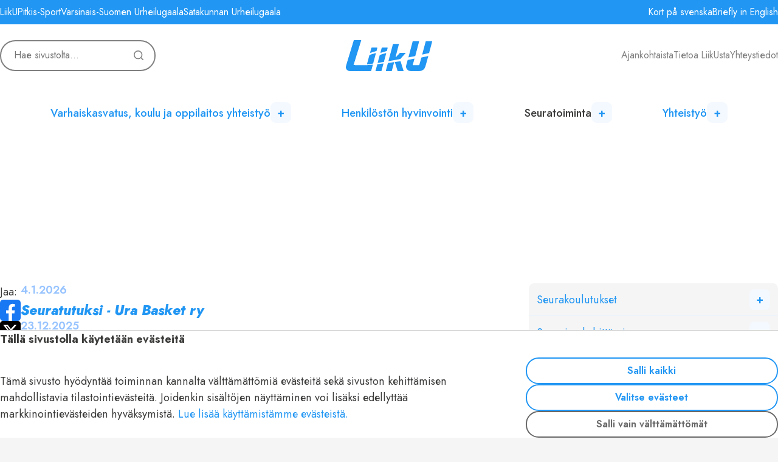

--- FILE ---
content_type: text/html; charset=utf-8
request_url: https://www.liiku.fi/seuratoiminta/ajankohtaista/rive-hankkeen-alueellinen-verkostotapaaminen-11.5.2023/
body_size: 13536
content:
<!DOCTYPE html><html lang="fi" style="--header-height: 0; --primary-header-height: 0;" class=""><head><meta charset="utf-8"><meta name="viewport" content="width=device-width, initial-scale=1"><meta name="description" content=""><meta name="author" content=""><link rel="apple-touch-icon" sizes="180x180" href="/favicon/apple-touch-icon.png?v=2"><link rel="icon" type="image/png" sizes="32x32" href="/favicon/favicon-32x32.png?v=2"><link rel="icon" type="image/png" sizes="16x16" href="/favicon/favicon-16x16.png?v=2"><link rel="manifest" href="/favicon/site.webmanifest"><meta property="og:title" content="Ajankohtaista" /><meta property="og:description" content="" /><meta property="og:type" content="website" /><meta property="og:url" content="https://www.liiku.fi/seuratoiminta/ajankohtaista/" /><meta name="twitter:card" content="summary" /><meta name="twitter:title" content="Ajankohtaista" /><meta name="twitter:description" content="" /><meta name="twitter:url" content="https://www.liiku.fi/seuratoiminta/ajankohtaista/" /><title>Ajankohtaista</title><link rel="canonical" href="https://www.liiku.fi/seuratoiminta/ajankohtaista/"><link rel="stylesheet" href="/site/templates/resources/styles/vendor/font-awesome.min.css?version=1738229573"><link rel="stylesheet" href="/site/templates/resources/styles/style.css?version=1764707695"><script src="/site/templates/resources/scripts/vendor/jquery.js"></script><script type="text/plain" data-type="text/javascript" data-category="statistics" data-src="https://www.googletagmanager.com/gtag/js?id=G-884KDS8629"></script><script type="text/plain" data-type="text/javascript" data-category="statistics">
			window.dataLayer = window.dataLayer || [];
			function gtag() {
				dataLayer.push(arguments);
			}
			gtag('js', new Date());
			gtag('config', 'G-884KDS8629');
		</script><script>var PrivacyWireSettings={"version":1,"dnt":"1","bots":"0","customFunction":"","messageTimeout":1500,"consentByClass":"0","cookieGroups":{"necessary":"V\u00e4ltt\u00e4m\u00e4tt\u00f6m\u00e4t","functional":"Functional","statistics":"Tilastointi","marketing":"Markkinointi","external_media":"External Media"}};</script><script type='module' src='/site/modules/Privacywire/js/PrivacyWire.js'></script><script nomodule type='text/javascript' src='/site/modules/Privacywire/js/ie_polyfill.js'></script><script nomodule type='text/javascript' src='/site/modules/Privacywire/js/PrivacyWire_legacy.js'></script></head><body class="template-news  page-id-2090"><div class="privacywire-wrapper" id="privacywire-wrapper"><div class="privacywire-page-wrapper"><div class="privacywire privacywire-banner"><div class='privacywire-header'>Tällä sivustolla käytetään evästeitä</div><div class="privacywire-body"><div class="privacywire-text"><p>Tämä sivusto hyödyntää toiminnan kannalta välttämättömiä evästeitä sekä sivuston kehittämisen mahdollistavia tilastointievästeitä. Joidenkin sisältöjen näyttäminen voi lisäksi edellyttää markkinointievästeiden hyväksymistä. <a href="/tietoa-evasteista/">Lue lisää käyttämistämme evästeistä.​​​​​​</a>​</p></div><div class="privacywire-buttons"><button class="allow-all" >Salli kaikki</button><button class="allow-necessary" >Salli vain välttämättömät</button><button class="choose" >Valitse evästeet</button></div></div></div><div class="privacywire privacywire-options"><div class='privacywire-header'>Tällä sivustolla käytetään evästeitä</div><div class="privacywire-body"><div class="privacywire-text"><p>Tämä sivusto hyödyntää toiminnan kannalta välttämättömiä evästeitä sekä sivuston kehittämisen mahdollistavia tilastointievästeitä. Joidenkin sisältöjen näyttäminen voi lisäksi edellyttää markkinointievästeiden hyväksymistä. <a href="/tietoa-evasteista/">Lue lisää käyttämistämme evästeistä.​​​​​​</a>​</p></div><div class="privacywire-text"><ul><li ><label for="necessary"><input class="required" type="checkbox" name="necessary" id="necessary" value="1" checked disabled>Välttämättömät</label></li><li hidden><label for="functional"><input class="optional" type="checkbox" name="functional" id="functional" value="0">Functional</label></li><li ><label for="statistics"><input class="optional" type="checkbox" name="statistics" id="statistics" value="0">Tilastointi</label></li><li ><label for="marketing"><input class="optional" type="checkbox" name="marketing" id="marketing" value="0">Markkinointi</label></li><li hidden><label for="external_media"><input class="optional" type="checkbox" name="external_media" id="external_media" value="0">External Media</label></li></ul></div><div class="privacywire-buttons"><button class="toggle" >Valitse kaikki</button><button class="save">Tallenna asetukset</button><button class="allow-all" hidden>Salli kaikki</button></div></div></div><div class="privacywire privacywire-message"><div class="privacywire-body">Evästeasetuksesi on tallennettu.</div></div></div></div><div hidden class="privacywire-ask-consent-blueprint" id="privacywire-ask-consent-blueprint"><div class="privacywire-consent-message"><p>Tämän sisällön näyttäminen edellyttää seuraavan evästetyypin hyväksymistä: {category}.</p></div><button class="privacywire-consent-button"
            data-consent-category="{categoryname}">Hyväksy evästeet</button></div><div class="wrapper"><div class="menu menu__background" onclick="this.parentElement.classList.remove('menu--active');"></div><div class="menu menu__panel"><form class="form form--search" action="/haku/" method="get"><input class="form--search__input--search" type="search" name="q" placeholder="Hae sivustolta..." value=""><input class="form--search__input--submit" type="submit"></form><nav><ul class="boringmenu"><li class="boringmenu__list-item--level-1 boringmenu__list-item"><a class="boringmenu__item" href="/">LiikU</a></li><li class="boringmenu__list-item--level-1  boringmenu__list-item"><a class="boringmenu__item" href="/varsinais-suomen-urheilugaala/">Varsinais-Suomen Urheilugaala</a><ul><li class="boringmenu__list-item--level-2 boringmenu__list-item"><a class="boringmenu__item" href="/varsinais-suomen-urheilugaala/illalliskortit/">Illalliskortit</a></li><li class="boringmenu__list-item--level-2 boringmenu__list-item"><a class="boringmenu__item" href="/varsinais-suomen-urheilugaala/varsinais-suomen-urheilugaala/">Ohjelma ja menu</a></li><li class="boringmenu__list-item--level-2 boringmenu__list-item"><a class="boringmenu__item" href="/varsinais-suomen-urheilugaala/info/">Info</a></li><li class="boringmenu__list-item--level-2 boringmenu__list-item"><a class="boringmenu__item" href="/varsinais-suomen-urheilugaala/kumppanit/">Kumppanit</a></li><li class="boringmenu__list-item--level-2 boringmenu__list-item"><a class="boringmenu__item" href="/varsinais-suomen-urheilugaala/hall-of-fame/">Varsinais-Suomen Hall of Fame</a></li><li class="boringmenu__list-item--level-2 boringmenu__list-item"><a class="boringmenu__item" href="/varsinais-suomen-urheilugaala/v-s-urheilugaalassa-palkitut/">V-S Urheilugaalassa palkitut</a></li></ul></li><li class="boringmenu__list-item--level-1  boringmenu__list-item"><a class="boringmenu__item" href="/satakunnan-urheilugaala/">Satakunnan Urheilugaala</a><ul><li class="boringmenu__list-item--level-2 boringmenu__list-item"><a class="boringmenu__item" href="/satakunnan-urheilugaala/ohjelma/">Ohjelma, menu, etkot</a></li><li class="boringmenu__list-item--level-2 boringmenu__list-item"><a class="boringmenu__item" href="/satakunnan-urheilugaala/gaalainfo/">Info</a></li><li class="boringmenu__list-item--level-2 boringmenu__list-item"><a class="boringmenu__item" href="/satakunnan-urheilugaala/ilmoittautuminen/">Illalliskortit</a></li><li class="boringmenu__list-item--level-2 boringmenu__list-item"><a class="boringmenu__item" href="/satakunnan-urheilugaala/kuvagalleria/">Kuvagalleria ja some</a></li><li class="boringmenu__list-item--level-2 boringmenu__list-item"><a class="boringmenu__item" href="/satakunnan-urheilugaala/yhteistyökumppanit-ja-mahdollistajat/">Kumppanit</a></li><li class="boringmenu__list-item--level-2 boringmenu__list-item"><a class="boringmenu__item" href="/satakunnan-urheilugaala/palkitut-2010-2023/">Palkintokategoriat ja kautta aikain palkitut</a></li><li class="boringmenu__list-item--level-2 boringmenu__list-item"><a class="boringmenu__item" href="/satakunnan-urheilugaala/satakunnan-urheilugaalassa-palkitut-4.2.2023/">Gaalassa palkitut 1.2.2025</a></li></ul></li><li class="boringmenu__list-item--level-1  boringmenu__list-item"><a class="boringmenu__item" href="https://www.pitkissport.net/" target="_blank">Pitkis-Sport</a><ul><li class="boringmenu__list-item--level-2  boringmenu__list-item"><a class="boringmenu__item" href="/pitkissport/pitkis-sport-leiri/">Mikä on Pitkis-Sport?</a><ul><li class="boringmenu__list-item--level-3 boringmenu__list-item"><a class="boringmenu__item" href="/pitkissport/pitkis-sport-leiri/usein-kysytyt-kysymykset/">Usein kysytyt kysymykset</a></li><li class="boringmenu__list-item--level-3 boringmenu__list-item"><a class="boringmenu__item" href="/pitkissport/pitkis-sport-leiri/vastuullisuus/">Vastuullisuus</a></li><li class="boringmenu__list-item--level-3 boringmenu__list-item"><a class="boringmenu__item" href="/pitkissport/pitkis-sport-leiri/turvallisuus-1/">Turvallisuus</a></li><li class="boringmenu__list-item--level-3 boringmenu__list-item"><a class="boringmenu__item" href="/pitkissport/pitkis-sport-leiri/kuvagalleria/">Kuvagalleria</a></li></ul></li><li class="boringmenu__list-item--level-2 boringmenu__list-item"><a class="boringmenu__item" href="/pitkissport/lajiesittelyt/">Lajileirivaihtoehdot</a></li><li class="boringmenu__list-item--level-2 boringmenu__list-item"><a class="boringmenu__item" href="/pitkissport/ilmoittautuminen/">Ilmoittautuminen</a></li><li class="boringmenu__list-item--level-2 boringmenu__list-item"><a class="boringmenu__item" href="/pitkissport/vapaaehtoiselle/">Vapaaehtoiselle</a></li><li class="boringmenu__list-item--level-2 boringmenu__list-item"><a class="boringmenu__item" href="/pitkissport/yhteystiedot/">Yhteystiedot</a></li><li class="boringmenu__list-item--level-2 boringmenu__list-item"><a class="boringmenu__item" href="/pitkissport/pitkiskummi/">Pitkiskummi</a></li><li class="boringmenu__list-item--level-2 boringmenu__list-item"><a class="boringmenu__item" href="/pitkissport/mini-pitkis/">Mini-Pitkis</a></li><li class="boringmenu__list-item--level-2 boringmenu__list-item"><a class="boringmenu__item" href="/pitkissport/lahjakortti/">Lahjakortti</a></li></ul></li><li class="boringmenu__list-item--level-1  boringmenu__list-item"><a class="boringmenu__item" href="/yhteystiedot/">Yhteystiedot &amp; info</a><ul><li class="boringmenu__list-item--level-2 boringmenu__list-item"><a class="boringmenu__item" href="/yhteystiedot/testi/">Toimistot</a></li><li class="boringmenu__list-item--level-2 boringmenu__list-item"><a class="boringmenu__item" href="/yhteystiedot/varsinais-suomi/">Henkilöstö</a></li><li class="boringmenu__list-item--level-2 boringmenu__list-item"><a class="boringmenu__item" href="/yhteystiedot/muutjarjestot/">Muut järjestöt LiikUn toimistoissa</a></li><li class="boringmenu__list-item--level-2  boringmenu__list-item"><a class="boringmenu__item" href="/yhteystiedot/yleista/">Yleistä LiikUsta</a><ul><li class="boringmenu__list-item--level-3 boringmenu__list-item"><a class="boringmenu__item" href="/yhteystiedot/yleista/missiovisioarvot/">Missio, visio ja arvot</a></li><li class="boringmenu__list-item--level-3 boringmenu__list-item"><a class="boringmenu__item" href="/yhteystiedot/yleista/saannot/">Säännöt</a></li><li class="boringmenu__list-item--level-3 boringmenu__list-item"><a class="boringmenu__item" href="/yhteystiedot/yleista/vuosikokoukset/">Vuosikokoukset</a></li><li class="boringmenu__list-item--level-3 boringmenu__list-item"><a class="boringmenu__item" href="/yhteystiedot/yleista/toimintakertomukset-ja-suunnitelmat/">Vuosikertomukset ja toimintasuunnitelmat</a></li><li class="boringmenu__list-item--level-3 boringmenu__list-item"><a class="boringmenu__item" href="/yhteystiedot/yleista/hallitus/">Hallitus</a></li><li class="boringmenu__list-item--level-3 boringmenu__list-item"><a class="boringmenu__item" href="/yhteystiedot/yleista/vastuullisuus/">Vastuullisuus</a></li></ul></li><li class="boringmenu__list-item--level-2 boringmenu__list-item"><a class="boringmenu__item" href="/yhteystiedot/toimialue/">Toimialue</a></li><li class="boringmenu__list-item--level-2  boringmenu__list-item"><a class="boringmenu__item" href="/yhteystiedot/yhteistyotahot/">Yhteistyötahot</a><ul><li class="boringmenu__list-item--level-3 boringmenu__list-item"><a class="boringmenu__item" href="/yhteystiedot/yhteistyotahot/lahde-yhteistyohon-kanssamme/">Lähde yhteistyöhön kanssamme!</a></li></ul></li><li class="boringmenu__list-item--level-2 boringmenu__list-item"><a class="boringmenu__item" href="/yhteystiedot/jäsenyys-ja-edut/">Jäsenyys ja edut</a></li><li class="boringmenu__list-item--level-2 boringmenu__list-item"><a class="boringmenu__item" href="/yhteystiedot/seurojen-kehittaminen-ja-tukimuodot-seuralle/">Palkitse seuratoimijoita</a></li><li class="boringmenu__list-item--level-2 boringmenu__list-item"><a class="boringmenu__item" href="/yhteystiedot/liikun-jasenseurat-ja-jarjestot/">LiikUn jäsenseurat ja -järjestöt</a></li><li class="boringmenu__list-item--level-2 boringmenu__list-item"><a class="boringmenu__item" href="/yhteystiedot/liikunnan-aluejärjestöt/">Liikunnan aluejärjestöt</a></li></ul></li><li class="boringmenu__list-item--level-1  boringmenu__list-item"><a class="boringmenu__item" href="/varhaiskasvatus-koulu-ja-oppilaitos-yhteistyo/">Varhaiskasvatus, koulu ja oppilaitos yhteistyö</a><ul><li class="boringmenu__list-item--level-2  boringmenu__list-item"><a class="boringmenu__item" href="/varhaiskasvatus-koulu-ja-oppilaitos-yhteistyo/koulutukset/">Koulutukset</a><ul><li class="boringmenu__list-item--level-3 boringmenu__list-item"><a class="boringmenu__item" href="/varhaiskasvatus-koulu-ja-oppilaitos-yhteistyo/koulutukset/varhaiskasvatushenkilöstö/">Varhaiskasvatushenkilöstö</a></li><li class="boringmenu__list-item--level-3 boringmenu__list-item"><a class="boringmenu__item" href="/varhaiskasvatus-koulu-ja-oppilaitos-yhteistyo/koulutukset/kouluhenkilöstö-ja-oppilaat/">Kouluhenkilöstö ja oppilaat</a></li><li class="boringmenu__list-item--level-3 boringmenu__list-item"><a class="boringmenu__item" href="/varhaiskasvatus-koulu-ja-oppilaitos-yhteistyo/koulutukset/opiskeluhenkilöstö-ja-opiskelijat/">Opiskeluhenkilöstö ja opiskelijat</a></li></ul></li><li class="boringmenu__list-item--level-2  boringmenu__list-item"><a class="boringmenu__item" href="/varhaiskasvatus-koulu-ja-oppilaitos-yhteistyo/liikuntapäivät-ja-tapahtumat/">Liikuntapäivät ja -tapahtumat</a><ul><li class="boringmenu__list-item--level-3 boringmenu__list-item"><a class="boringmenu__item" href="/varhaiskasvatus-koulu-ja-oppilaitos-yhteistyo/liikuntapäivät-ja-tapahtumat/toiminnalliset-vanhempainillat/">Toiminnalliset vanhempainillat</a></li><li class="boringmenu__list-item--level-3 boringmenu__list-item"><a class="boringmenu__item" href="/varhaiskasvatus-koulu-ja-oppilaitos-yhteistyo/liikuntapäivät-ja-tapahtumat/tilaa-tapahtuma/">Tilaa tapahtuma</a></li></ul></li><li class="boringmenu__list-item--level-2 boringmenu__list-item"><a class="boringmenu__item" href="/varhaiskasvatus-koulu-ja-oppilaitos-yhteistyo/lisaa-liiketta-seminaari/">LISÄÄ LIIKETTÄ -seminaari</a></li><li class="boringmenu__list-item--level-2  boringmenu__list-item"><a class="boringmenu__item" href="/varhaiskasvatus-koulu-ja-oppilaitos-yhteistyo/harrastaminen/">Harrastaminen</a><ul><li class="boringmenu__list-item--level-3 boringmenu__list-item"><a class="boringmenu__item" href="/varhaiskasvatus-koulu-ja-oppilaitos-yhteistyo/harrastaminen/harrastamisen-suomen-malli/">Harrastamisen Suomen malli</a></li></ul></li><li class="boringmenu__list-item--level-2  boringmenu__list-item"><a class="boringmenu__item" href="/varhaiskasvatus-koulu-ja-oppilaitos-yhteistyo/ohjelmat-ja-hankkeet/">Ohjelmat ja hankkeet</a><ul><li class="boringmenu__list-item--level-3 boringmenu__list-item"><a class="boringmenu__item" href="/varhaiskasvatus-koulu-ja-oppilaitos-yhteistyo/ohjelmat-ja-hankkeet/lisää-liikettä-hanke/">Lisää liikettä -hanke</a></li><li class="boringmenu__list-item--level-3 boringmenu__list-item"><a class="boringmenu__item" href="/varhaiskasvatus-koulu-ja-oppilaitos-yhteistyo/ohjelmat-ja-hankkeet/liikunnalliset-vinkit-videoiksi-pienten-lasten-liikuttajille-hanke/">Liikunnalliset vinkit videoiksi pienten lasten liikuttajille -hanke</a></li><li class="boringmenu__list-item--level-3 boringmenu__list-item"><a class="boringmenu__item" href="/varhaiskasvatus-koulu-ja-oppilaitos-yhteistyo/ohjelmat-ja-hankkeet/liikkuvat/">Liikkuvat-kokonaisuus</a></li></ul></li><li class="boringmenu__list-item--level-2 boringmenu__list-item"><a class="boringmenu__item" href="/varhaiskasvatus-koulu-ja-oppilaitos-yhteistyo/liikkuvat-lapset-ja-nuoret-verkosto/">Liikkuvat lapset ja nuoret -verkosto</a></li><li class="boringmenu__list-item--level-2 boringmenu__list-item"><a class="boringmenu__item" href="/varhaiskasvatus-koulu-ja-oppilaitos-yhteistyo/tilaa-uutiskirje/">Tilaa uutiskirje</a></li><li class="boringmenu__list-item--level-2 boringmenu__list-item"><a class="boringmenu__item" href="/varhaiskasvatus-koulu-ja-oppilaitos-yhteistyo/ajankohtaista/">Ajankohtaista</a></li></ul></li><li class="boringmenu__list-item--level-1  boringmenu__list-item"><a class="boringmenu__item" href="/henkiloston-hyvinvointi/">Henkilöstön hyvinvointi</a><ul><li class="boringmenu__list-item--level-2  boringmenu__list-item"><a class="boringmenu__item" href="/henkiloston-hyvinvointi/henkilostoliikunta/">Työhyvinvointi — Buusti360</a><ul><li class="boringmenu__list-item--level-3  boringmenu__list-item"><a class="boringmenu__item" href="/henkiloston-hyvinvointi/henkilostoliikunta/suomen-aktiivisin-tyopaikka/">Työpaikan aktiivisuus -kartoitus</a><ul><li class="boringmenu__list-item--level-4 boringmenu__list-item"><a class="boringmenu__item" href="/henkiloston-hyvinvointi/henkilostoliikunta/suomen-aktiivisin-tyopaikka/maakunnan-aktiivisin-tyopaikka/">Maakunnan Aktiivisin Työpaikka -kilpailu</a></li></ul></li><li class="boringmenu__list-item--level-3 boringmenu__list-item"><a class="boringmenu__item" href="/henkiloston-hyvinvointi/henkilostoliikunta/break-pro-taukoliikuntaohjelma/">Break Pro -taukoliikuntaohjelma</a></li><li class="boringmenu__list-item--level-3 boringmenu__list-item"><a class="boringmenu__item" href="/henkiloston-hyvinvointi/henkilostoliikunta/heiaheia/">HeiaHeia -hyvinvointisovellus</a></li><li class="boringmenu__list-item--level-3 boringmenu__list-item"><a class="boringmenu__item" href="/henkiloston-hyvinvointi/henkilostoliikunta/toiminnalliset-liiku-paketit/">Liikuntapäivät ja lajikokeilut</a></li><li class="boringmenu__list-item--level-3 boringmenu__list-item"><a class="boringmenu__item" href="/henkiloston-hyvinvointi/henkilostoliikunta/luennot-ja-työpajat/">Luennot ja työpajat</a></li></ul></li><li class="boringmenu__list-item--level-2  boringmenu__list-item"><a class="boringmenu__item" href="/henkiloston-hyvinvointi/kuntomittaukset-ja-firstbeat-life/">Kuntomittaukset ja Firstbeat Life</a><ul><li class="boringmenu__list-item--level-3 boringmenu__list-item"><a class="boringmenu__item" href="/henkiloston-hyvinvointi/kuntomittaukset-ja-firstbeat-life/firstbeat/">Firstbeat Life -hyvinvointimittaus</a></li><li class="boringmenu__list-item--level-3  boringmenu__list-item"><a class="boringmenu__item" href="/henkiloston-hyvinvointi/kuntomittaukset-ja-firstbeat-life/kehon-kuntoindeksimittaus/">Kehon kuntoindeksimittaus</a><ul><li class="boringmenu__list-item--level-4 boringmenu__list-item"><a class="boringmenu__item" href="/henkiloston-hyvinvointi/kuntomittaukset-ja-firstbeat-life/kehon-kuntoindeksimittaus/raportointi/">Kehonkuntoindeksin raportointi ja seuranta</a></li><li class="boringmenu__list-item--level-4 boringmenu__list-item"><a class="boringmenu__item" href="/henkiloston-hyvinvointi/kuntomittaukset-ja-firstbeat-life/kehon-kuntoindeksimittaus/testiintulo-ohjeet/">Testiintulo-ohjeet</a></li></ul></li><li class="boringmenu__list-item--level-3 boringmenu__list-item"><a class="boringmenu__item" href="/henkiloston-hyvinvointi/kuntomittaukset-ja-firstbeat-life/inbody-kehonkoostumusmittaus/">InBody kehonkoostumusmittaus</a></li></ul></li><li class="boringmenu__list-item--level-2 boringmenu__list-item"><a class="boringmenu__item" href="/henkiloston-hyvinvointi/tyopaikkaliikunnan-verkosto/">Verkosto</a></li><li class="boringmenu__list-item--level-2 boringmenu__list-item"><a class="boringmenu__item" href="/henkiloston-hyvinvointi/ajankohtaista/">Ajankohtaista</a></li><li class="boringmenu__list-item--level-2  boringmenu__list-item"><a class="boringmenu__item" href="/henkiloston-hyvinvointi/kunnon-evaat/">Kunnon Eväät -liikuntatapahtuma</a><ul><li class="boringmenu__list-item--level-3 boringmenu__list-item"><a class="boringmenu__item" href="/henkiloston-hyvinvointi/kunnon-evaat/lajiesittelyt/">Lajiesittelyt</a></li><li class="boringmenu__list-item--level-3 boringmenu__list-item"><a class="boringmenu__item" href="/henkiloston-hyvinvointi/kunnon-evaat/hinta-ja-ilmoittautuminen/">Hinta ja ilmoittautuminen</a></li></ul></li></ul></li><li class="boringmenu__list-item--level-1  boringmenu__list-item"><a class="boringmenu__item" href="/seuratoiminta/">Seuratoiminta</a><ul><li class="boringmenu__list-item--level-2  boringmenu__list-item"><a class="boringmenu__item" href="/seuratoiminta/seurakoulutukset/">Seurakoulutukset</a><ul><li class="boringmenu__list-item--level-3 boringmenu__list-item"><a class="boringmenu__item" href="/seuratoiminta/seurakoulutukset/valmentajille-ja-ohjaajille/">Valmentajille ja ohjaajille</a></li><li class="boringmenu__list-item--level-3 boringmenu__list-item"><a class="boringmenu__item" href="/seuratoiminta/seurakoulutukset/seurajohdolle/">Seurahallinnolle</a></li><li class="boringmenu__list-item--level-3 boringmenu__list-item"><a class="boringmenu__item" href="/seuratoiminta/seurakoulutukset/rajattomasti-liikuntaa/">Rajattomasti liikuntaa</a></li><li class="boringmenu__list-item--level-3 boringmenu__list-item"><a class="boringmenu__item" href="/seuratoiminta/seurakoulutukset/tilaa-koulutus-seuraasi/">Tilaa koulutus seuraasi</a></li></ul></li><li class="boringmenu__list-item--level-2  boringmenu__list-item"><a class="boringmenu__item" href="/seuratoiminta/seurojen-kehittäminen-ja-tukimuodot-seuroille/">Seurojen kehittäminen</a><ul><li class="boringmenu__list-item--level-3 boringmenu__list-item"><a class="boringmenu__item" href="/seuratoiminta/seurojen-kehittäminen-ja-tukimuodot-seuroille/seurojen-kehitystilaisuudet/">Seurojen kehitystilaisuudet</a></li><li class="boringmenu__list-item--level-3 boringmenu__list-item"><a class="boringmenu__item" href="/seuratoiminta/seurojen-kehittäminen-ja-tukimuodot-seuroille/sinettiseuraksi/">Tähtiseuraksi - varmista seuratoimintasi laatu</a></li><li class="boringmenu__list-item--level-3 boringmenu__list-item"><a class="boringmenu__item" href="/seuratoiminta/seurojen-kehittäminen-ja-tukimuodot-seuroille/toiminnanjohtajien-verkosto-tj-klubi/">Toiminnanjohtajien verkosto - LiikU TJ-klubi</a></li><li class="boringmenu__list-item--level-3 boringmenu__list-item"><a class="boringmenu__item" href="/seuratoiminta/seurojen-kehittäminen-ja-tukimuodot-seuroille/puheenjohtajien-verkosto-pj-klubi/">Puheenjohtajien verkosto - LiikU PJ-klubi</a></li><li class="boringmenu__list-item--level-3 boringmenu__list-item"><a class="boringmenu__item" href="/seuratoiminta/seurojen-kehittäminen-ja-tukimuodot-seuroille/seurabarometri-2025-seurakyselyn-tuloksia-valtakunnallisesti-ja-alueellisesti/">Seurabarometri 2025 - Seurakyselyn tuloksia valtakunnallisesti ja alueellisesti</a></li></ul></li><li class="boringmenu__list-item--level-2  boringmenu__list-item"><a class="boringmenu__item" href="/seuratoiminta/valmentajille/">Tukimuodot seuroille</a><ul><li class="boringmenu__list-item--level-3 boringmenu__list-item"><a class="boringmenu__item" href="/seuratoiminta/valmentajille/seuratuki-rahaa-palkkaukseen-ja-toimintaan/">Seuratuki -rahaa toiminnan kehittämiseen</a></li><li class="boringmenu__list-item--level-3 boringmenu__list-item"><a class="boringmenu__item" href="/seuratoiminta/valmentajille/seuraparlamentti/">Seurafoorumit ja -parlamentit</a></li><li class="boringmenu__list-item--level-3 boringmenu__list-item"><a class="boringmenu__item" href="/seuratoiminta/valmentajille/tukea-seuroille/">Muut seurojen tukimuodot</a></li></ul></li><li class="boringmenu__list-item--level-2 boringmenu__list-item"><a class="boringmenu__item" href="/seuratoiminta/palkitse-seuratyöntekijöitä/" target="_blank">Palkitse seuratyöntekijöitä</a></li><li class="boringmenu__list-item--level-2  boringmenu__list-item"><a class="boringmenu__item" href="/seuratoiminta/tuu-mukaan-kampanja/">Hankkeet ja kampanjat</a><ul><li class="boringmenu__list-item--level-3 boringmenu__list-item"><a class="boringmenu__item" href="/seuratoiminta/tuu-mukaan-kampanja/tuu-mukaan-kampanja-kutsuu-taas-lapsia-ja-nuoria-liikkumaan/">Tuu mukaan! -kampanja kutsuu lapsia ja nuoria liikkumaan</a></li></ul></li><li class="boringmenu__list-item--level-2 boringmenu__list-item"><a class="boringmenu__item" href="/seuratoiminta/tilaa-uutiskirje/">Tilaa uutiskirje</a></li><li class="boringmenu__list-item--level-2 boringmenu__list-item"><a class="boringmenu__item" href="/seuratoiminta/ajankohtaista/">Ajankohtaista</a></li><li class="boringmenu__list-item--level-2 boringmenu__list-item"><a class="boringmenu__item" href="/seuratoiminta/liikun-jäsenseura-rekrytoi/">LiikUn jäsenseurat rekrytoi</a></li><li class="boringmenu__list-item--level-2 boringmenu__list-item"><a class="boringmenu__item" href="/seuratoiminta/sovittelutoiminta/">Sovittelutoiminta</a></li></ul></li><li class="boringmenu__list-item--level-1  boringmenu__list-item"><a class="boringmenu__item" href="/yhteistyö/">Yhteistyö</a><ul><li class="boringmenu__list-item--level-2  boringmenu__list-item"><a class="boringmenu__item" href="/yhteistyö/rajattomasti-liikuntaa-kumppanuusverkosto/">Rajattomasti liikuntaa -kumppanuusverkosto</a><ul><li class="boringmenu__list-item--level-3 boringmenu__list-item"><a class="boringmenu__item" href="/yhteistyö/rajattomasti-liikuntaa-kumppanuusverkosto/satakunnan-liikuntastrategia/">Satakunnan liikuntastrategia</a></li><li class="boringmenu__list-item--level-3 boringmenu__list-item"><a class="boringmenu__item" href="/yhteistyö/rajattomasti-liikuntaa-kumppanuusverkosto/varsinais-suomen-liikuntastrategia/">Varsinais-Suomen liikuntastrategia</a></li><li class="boringmenu__list-item--level-3 boringmenu__list-item"><a class="boringmenu__item" href="/yhteistyö/rajattomasti-liikuntaa-kumppanuusverkosto/rajattomasti-liikuntatietoa/">Rajattomasti liikuntatietoa -alusta</a></li><li class="boringmenu__list-item--level-3 boringmenu__list-item"><a class="boringmenu__item" href="/yhteistyö/rajattomasti-liikuntaa-kumppanuusverkosto/rajattomasti-liikuntaa-podcast/">Rajattomasti liikuntaa -podcast</a></li><li class="boringmenu__list-item--level-3 boringmenu__list-item"><a class="boringmenu__item" href="/yhteistyö/rajattomasti-liikuntaa-kumppanuusverkosto/tilaa-rajattomasti-liikuntatietoa-uutiskirje/">Tilaa Rajattomasti liikuntatietoa -uutiskirje</a></li><li class="boringmenu__list-item--level-3 boringmenu__list-item"><a class="boringmenu__item" href="/yhteistyö/rajattomasti-liikuntaa-kumppanuusverkosto/saattajakortti/">Saattajakortti</a></li><li class="boringmenu__list-item--level-3  boringmenu__list-item"><a class="boringmenu__item" href="/yhteistyö/rajattomasti-liikuntaa-kumppanuusverkosto/hankeyhteistyöt/">Yhteistyöhankkeet</a><ul><li class="boringmenu__list-item--level-4 boringmenu__list-item"><a class="boringmenu__item" href="/yhteistyö/rajattomasti-liikuntaa-kumppanuusverkosto/hankeyhteistyöt/liikkeellakuntoon-1/">Liikkeellä kuntoon -hanke</a></li><li class="boringmenu__list-item--level-4 boringmenu__list-item"><a class="boringmenu__item" href="/yhteistyö/rajattomasti-liikuntaa-kumppanuusverkosto/hankeyhteistyöt/satakunnan-esteettömyyshanke-1/">Satakunnan esteettömyyshanke</a></li><li class="boringmenu__list-item--level-4 boringmenu__list-item"><a class="boringmenu__item" href="/yhteistyö/rajattomasti-liikuntaa-kumppanuusverkosto/hankeyhteistyöt/avoimet-ovet-1/">Avoimet ovet -hanke</a></li></ul></li></ul></li><li class="boringmenu__list-item--level-2  boringmenu__list-item"><a class="boringmenu__item" href="/yhteistyö/liikkuen-läpi-vuoden-kampanjakokonaisuus/">Liikkuen läpi vuoden -kampanjakokonaisuus</a><ul><li class="boringmenu__list-item--level-3  boringmenu__list-item"><a class="boringmenu__item" href="/yhteistyö/liikkuen-läpi-vuoden-kampanjakokonaisuus/liikutalvella/">LiikU talvella -kampanja</a><ul><li class="boringmenu__list-item--level-4 boringmenu__list-item"><a class="boringmenu__item" href="/yhteistyö/liikkuen-läpi-vuoden-kampanjakokonaisuus/liikutalvella/linkit-materiaalit-ja-tiedotteet/">Sovellusohjeet, kuntasivut ja materiaalit</a></li><li class="boringmenu__list-item--level-4 boringmenu__list-item"><a class="boringmenu__item" href="/yhteistyö/liikkuen-läpi-vuoden-kampanjakokonaisuus/liikutalvella/kampanjan-kriteerit/">Kampanjan kriteerit</a></li></ul></li><li class="boringmenu__list-item--level-3  boringmenu__list-item"><a class="boringmenu__item" href="/yhteistyö/liikkuen-läpi-vuoden-kampanjakokonaisuus/haastepyoraily/">LiikU haastepyöräily -kampanja</a><ul><li class="boringmenu__list-item--level-4 boringmenu__list-item"><a class="boringmenu__item" href="/yhteistyö/liikkuen-läpi-vuoden-kampanjakokonaisuus/haastepyoraily/kirjaus/">Kuntien kampanjasivut</a></li><li class="boringmenu__list-item--level-4 boringmenu__list-item"><a class="boringmenu__item" href="/yhteistyö/liikkuen-läpi-vuoden-kampanjakokonaisuus/haastepyoraily/mobiilikirjaus/">Liikkuen läpi vuoden -sovellus</a></li><li class="boringmenu__list-item--level-4 boringmenu__list-item"><a class="boringmenu__item" href="/yhteistyö/liikkuen-läpi-vuoden-kampanjakokonaisuus/haastepyoraily/materiaalit-ja-tiedotteet/">Materiaalit ja tiedotteet</a></li><li class="boringmenu__list-item--level-4 boringmenu__list-item"><a class="boringmenu__item" href="/yhteistyö/liikkuen-läpi-vuoden-kampanjakokonaisuus/haastepyoraily/materiaalit/">Kampanjan historia</a></li></ul></li><li class="boringmenu__list-item--level-3  boringmenu__list-item"><a class="boringmenu__item" href="/yhteistyö/liikkuen-läpi-vuoden-kampanjakokonaisuus/liikusyksylla/">LiikU syksyllä -kampanja</a><ul><li class="boringmenu__list-item--level-4 boringmenu__list-item"><a class="boringmenu__item" href="/yhteistyö/liikkuen-läpi-vuoden-kampanjakokonaisuus/liikusyksylla/materiaalit-ja-tiedotteet/">Materiaalit ja tiedotteet</a></li></ul></li><li class="boringmenu__list-item--level-3 boringmenu__list-item"><a class="boringmenu__item" href="/yhteistyö/liikkuen-läpi-vuoden-kampanjakokonaisuus/haastekisa-työyhteisöille/">Liikuntahaaste työyhteisöille</a></li></ul></li><li class="boringmenu__list-item--level-2  boringmenu__list-item"><a class="boringmenu__item" href="/yhteistyö/liikuntajaelintapaneuvonta/">Liikunta- ja elintapaneuvonta</a><ul><li class="boringmenu__list-item--level-3  boringmenu__list-item"><a class="boringmenu__item" href="/yhteistyö/liikuntajaelintapaneuvonta/liikkujanapteekki/">Liikkujan Apteekki</a><ul><li class="boringmenu__list-item--level-4 boringmenu__list-item"><a class="boringmenu__item" href="/yhteistyö/liikuntajaelintapaneuvonta/liikkujanapteekki/miten-paasta-liikkujan-apteekiksi/">Miten päästä Liikkujan Apteekiksi</a></li><li class="boringmenu__list-item--level-4 boringmenu__list-item"><a class="boringmenu__item" href="/yhteistyö/liikuntajaelintapaneuvonta/liikkujanapteekki/liikkujan-apteekkien-some-paketti/">Liikkujan Apteekkien some-paketti</a></li></ul></li><li class="boringmenu__list-item--level-3 boringmenu__list-item"><a class="boringmenu__item" href="/yhteistyö/liikuntajaelintapaneuvonta/liikunnanpalveluketju/">LiPaKe - liikunnan palveluketju</a></li><li class="boringmenu__list-item--level-3 boringmenu__list-item"><a class="boringmenu__item" href="/yhteistyö/liikuntajaelintapaneuvonta/visio2020/">Liikuntaneuvonnan ja liikunnan palveluketjun kehittämistyö</a></li></ul></li><li class="boringmenu__list-item--level-2  boringmenu__list-item"><a class="boringmenu__item" href="/yhteistyö/soveltava-liikunta/">Soveltava liikunta ja paraurheilu</a><ul><li class="boringmenu__list-item--level-3 boringmenu__list-item"><a class="boringmenu__item" href="/yhteistyö/soveltava-liikunta/liikkeellakuntoon/">Liikkeellä kuntoon -hanke</a></li><li class="boringmenu__list-item--level-3 boringmenu__list-item"><a class="boringmenu__item" href="/yhteistyö/soveltava-liikunta/satakunnan-esteettömyyshanke/">Satakunnan esteettömyyshanke</a></li><li class="boringmenu__list-item--level-3 boringmenu__list-item"><a class="boringmenu__item" href="/yhteistyö/soveltava-liikunta/avoimet-ovet/">Avoimet ovet -hanke</a></li></ul></li><li class="boringmenu__list-item--level-2 boringmenu__list-item"><a class="boringmenu__item" href="/yhteistyö/voimaa-vanhuuteen/">Ikääntyneiden liikunta</a></li><li class="boringmenu__list-item--level-2 boringmenu__list-item"><a class="boringmenu__item" href="/yhteistyö/kuntaseminaarit/">Lounais-Suomen kuntien liikuntaseminaari</a></li><li class="boringmenu__list-item--level-2  boringmenu__list-item"><a class="boringmenu__item" href="/yhteistyö/liiku-minttiin-hanke/">LiikU minttiin -hanke</a><ul><li class="boringmenu__list-item--level-3 boringmenu__list-item"><a class="boringmenu__item" href="/yhteistyö/liiku-minttiin-hanke/hankkeesta/">Hankkeesta</a></li></ul></li><li class="boringmenu__list-item--level-2 boringmenu__list-item"><a class="boringmenu__item" href="/yhteistyö/ajankohtaista/">Ajankohtaista</a></li></ul></li><li class="boringmenu__list-item--level-1 boringmenu__list-item"><a class="boringmenu__item" href="/koulutukset-ja-tapahtumat/">Koulutukset ja tapahtumat</a></li><li class="boringmenu__list-item--level-1 boringmenu__list-item"><a class="boringmenu__item" href="/ajankohtaista/">Ajankohtaista</a></li><li class="boringmenu__list-item--level-1 boringmenu__list-item"><a class="boringmenu__item" href="/in-english/">LiikU influences, networks, increases competence and promotes daily movement in Southwest Finland.</a></li><li class="boringmenu__list-item--level-1 boringmenu__list-item"><a class="boringmenu__item" href="/pa-svenska/">LiikU påverkar, nätverkar, ökar kompetens och främjar daglig rörelse i Sydvästra Finland.</a></li></ul></nav></div><header class="header header--quaternary"><div class="brand"><a class="brand__link" href="/"><svg class="brand__logo" viewBox="140.1 38.9 570.21 206"><path fill="var(--base-color)" d="m335.4 125.3-37.2 11.4c-1.3.4-2.2 1.4-2.6 2.7l-16.4 61.1c13.7-1.9 27.4-3.8 41.1-5.8l17.9-66.8a2.2 2.2 0 0 0-2.8-2.6zM403.7 125.3l-37.6 11.5c-1.1.3-2 1.2-2.3 2.4l-13.7 51.2c13.8-2.1 27.5-4.3 41.3-6.5l15-55.9c.5-1.7-1.1-3.2-2.7-2.7zM335.6 244.7h39.6l13.6-50.6c-13.7 1.5-27.2 3.8-40.6 5l-12.6 45.6zM533 124.1h-35.7c-.4 0-.8.2-1 .5l-24 25.8c-1.3 1.4-3.7.1-3.2-1.7l21.5-82.3c.4-1.4-.7-2.7-2.1-2.7h-35.1c-1 0-1.8.7-2.1 1.6l-30 113.5c26.1-4.5 52.2-9.2 78.2-14.3l34.6-38.1c.7-.8.1-2.3-1.1-2.3zM403.8 244.7h39.6l16-59.6c-13.8 2-27.6 3.8-41.2 5.5l-14.4 54.1zM463.6 184.5l18.6 60.2h39.6l-20.4-66c-12.7 2.1-25.3 4-37.8 5.8zM625.6 203.2c-.3 1.2-1.4 2-2.6 2h-39.1c-1.1 0-2-1.1-1.7-2.2l11.4-40.9c-13.9 2.9-31 5.7-44.8 8.3l-9.9 35.6a30.64 30.64 0 0 0 29.5 38.8h57.4a41.2 41.2 0 0 0 39.7-30.2l19.5-70.2c-14.2 3.6-31.6 7-45.9 10.3l-13.5 48.5zM623.9 48.7c.3-1.2-.5-2.3-1.7-2.3h-39c-.8 0-1.5.5-1.7 1.3l-28 106c14-2.9 31.2-6 45.1-9.1l25.3-95.9zM708.4 46.4h-39c-.8 0-1.5.5-1.7 1.3L644.3 135c14.2-3.4 31.7-6.8 45.9-10.4l20.1-75.9c.1-1.2-.7-2.3-1.9-2.3z"/><path fill="var(--base-color)" d="m223 205.1-20.2.1c-.7 0-1.4-.1-2.1-.2l-9.9-.2 9.5-30.4 41-132.9c.4-1.3-.6-2.6-1.9-2.6h-45c-.9 0-1.7.6-2 1.5l-43.8 144.9-4.6 15.1c-.5 1.5-.8 3.1-1 4.6l-1.9 6.6a26.18 26.18 0 0 0 25.2 33.3h140.6l11.8-43.2c-13.6 1-27 3.1-40.3 3.8l-55.4-.4zM302.5 123.3l38.6-11.7c1-.3 1.8-1.1 2.1-2.1l5-18.5c.3-1.2-.6-2.4-1.8-2.4h-34.6c-1.5 0-2.8 1-3.2 2.4l-8.1 30.3c-.4 1.2.8 2.4 2 2zM370.7 123.3l38.6-11.7c1-.3 1.8-1.1 2.1-2.1l5-18.5c.3-1.2-.6-2.4-1.8-2.4H380c-1.5 0-2.8 1-3.2 2.4l-8.1 30.3c-.4 1.2.8 2.4 2 2z"/></svg></a></div><button type="button" class="button button--text" onclick="(
		this.firstChild.classList.toggle('hamburger--active'),
		document.body.classList.toggle('freezed'),
		document.querySelector('.menu__background').classList.toggle('menu__background--active'),
		document.querySelector('.menu__panel').classList.toggle('menu__panel--active')
	);" aria-label="Avaa / sulje valikko"><div class="hamburger"><span></span><span></span><span></span></div></button></header><header class="header header--tertiary"><nav class="navigation"><ul class="navigation__list"><li class="navigation__list-item navigation__list-item--active"><a class="navigation__link" href="/">LiikU</a></li><li class="navigation__list-item "><a class="navigation__link" href="https://www.pitkissport.net">Pitkis-Sport</a></li><li class="navigation__list-item "><a class="navigation__link" href="/varsinais-suomen-urheilugaala/">Varsinais-Suomen Urheilugaala</a></li><li class="navigation__list-item "><a class="navigation__link" href="/satakunnan-urheilugaala/">Satakunnan Urheilugaala</a></li></ul></nav><nav class="navigation"><ul class="navigation__list"><li class="navigation__list-item "><a class="navigation__link" href="/pa-svenska/">Kort på svenska</a></li><li class="navigation__list-item "><a class="navigation__link" href="/in-english/">Briefly in English</a></li></ul></nav></header><header class="header header--secondary"><form class="form form--search" action="/haku/" method="get"><input class="form--search__input--search" type="search" name="q" placeholder="Hae sivustolta..." value=""><input class="form--search__input--submit" type="submit"></form><div class="brand"><a class="brand__link" href="/"><svg class="brand__logo" viewBox="140.1 38.9 570.21 206"><path fill="var(--base-color)" d="m335.4 125.3-37.2 11.4c-1.3.4-2.2 1.4-2.6 2.7l-16.4 61.1c13.7-1.9 27.4-3.8 41.1-5.8l17.9-66.8a2.2 2.2 0 0 0-2.8-2.6zM403.7 125.3l-37.6 11.5c-1.1.3-2 1.2-2.3 2.4l-13.7 51.2c13.8-2.1 27.5-4.3 41.3-6.5l15-55.9c.5-1.7-1.1-3.2-2.7-2.7zM335.6 244.7h39.6l13.6-50.6c-13.7 1.5-27.2 3.8-40.6 5l-12.6 45.6zM533 124.1h-35.7c-.4 0-.8.2-1 .5l-24 25.8c-1.3 1.4-3.7.1-3.2-1.7l21.5-82.3c.4-1.4-.7-2.7-2.1-2.7h-35.1c-1 0-1.8.7-2.1 1.6l-30 113.5c26.1-4.5 52.2-9.2 78.2-14.3l34.6-38.1c.7-.8.1-2.3-1.1-2.3zM403.8 244.7h39.6l16-59.6c-13.8 2-27.6 3.8-41.2 5.5l-14.4 54.1zM463.6 184.5l18.6 60.2h39.6l-20.4-66c-12.7 2.1-25.3 4-37.8 5.8zM625.6 203.2c-.3 1.2-1.4 2-2.6 2h-39.1c-1.1 0-2-1.1-1.7-2.2l11.4-40.9c-13.9 2.9-31 5.7-44.8 8.3l-9.9 35.6a30.64 30.64 0 0 0 29.5 38.8h57.4a41.2 41.2 0 0 0 39.7-30.2l19.5-70.2c-14.2 3.6-31.6 7-45.9 10.3l-13.5 48.5zM623.9 48.7c.3-1.2-.5-2.3-1.7-2.3h-39c-.8 0-1.5.5-1.7 1.3l-28 106c14-2.9 31.2-6 45.1-9.1l25.3-95.9zM708.4 46.4h-39c-.8 0-1.5.5-1.7 1.3L644.3 135c14.2-3.4 31.7-6.8 45.9-10.4l20.1-75.9c.1-1.2-.7-2.3-1.9-2.3z"/><path fill="var(--base-color)" d="m223 205.1-20.2.1c-.7 0-1.4-.1-2.1-.2l-9.9-.2 9.5-30.4 41-132.9c.4-1.3-.6-2.6-1.9-2.6h-45c-.9 0-1.7.6-2 1.5l-43.8 144.9-4.6 15.1c-.5 1.5-.8 3.1-1 4.6l-1.9 6.6a26.18 26.18 0 0 0 25.2 33.3h140.6l11.8-43.2c-13.6 1-27 3.1-40.3 3.8l-55.4-.4zM302.5 123.3l38.6-11.7c1-.3 1.8-1.1 2.1-2.1l5-18.5c.3-1.2-.6-2.4-1.8-2.4h-34.6c-1.5 0-2.8 1-3.2 2.4l-8.1 30.3c-.4 1.2.8 2.4 2 2zM370.7 123.3l38.6-11.7c1-.3 1.8-1.1 2.1-2.1l5-18.5c.3-1.2-.6-2.4-1.8-2.4H380c-1.5 0-2.8 1-3.2 2.4l-8.1 30.3c-.4 1.2.8 2.4 2 2z"/></svg></a></div><nav class="navigation"><ul class="navigation__list"><li class="navigation__list-item navigation__list-item--active"><a class="navigation__link" href="/ajankohtaista/">Ajankohtaista</a></li><li class="navigation__list-item "><a class="navigation__link" href="/yhteystiedot/yleista/">Tietoa LiikUsta</a></li><li class="navigation__list-item "><a class="navigation__link" href="/yhteystiedot/">Yhteystiedot</a></li></ul></nav></header><header class="header header--primary"><nav class="navigation"><ul class="navigation__list navigation__list--centered"><li class="navigation__list-item--parent navigation__list-item"><a class="navigation__link" href="/varhaiskasvatus-koulu-ja-oppilaitos-yhteistyo/">Varhaiskasvatus, koulu ja oppilaitos yhteistyö</a><div class="dropdown container" hidden><ul class="navigation__list navigation__list--top-aligned"><li class="navigation__list-item--parent navigation__list-item"><a class="navigation__link" href="/varhaiskasvatus-koulu-ja-oppilaitos-yhteistyo/koulutukset/">Koulutukset</a><ul><li class="navigation__list-item"><a class="navigation__link" href="/varhaiskasvatus-koulu-ja-oppilaitos-yhteistyo/koulutukset/varhaiskasvatushenkilöstö/">Varhaiskasvatushenkilöstö</a></li><li class="navigation__list-item"><a class="navigation__link" href="/varhaiskasvatus-koulu-ja-oppilaitos-yhteistyo/koulutukset/kouluhenkilöstö-ja-oppilaat/">Kouluhenkilöstö ja oppilaat</a></li><li class="navigation__list-item"><a class="navigation__link" href="/varhaiskasvatus-koulu-ja-oppilaitos-yhteistyo/koulutukset/opiskeluhenkilöstö-ja-opiskelijat/">Opiskeluhenkilöstö ja opiskelijat</a></li></ul></li><li class="navigation__list-item--parent navigation__list-item"><a class="navigation__link" href="/varhaiskasvatus-koulu-ja-oppilaitos-yhteistyo/liikuntapäivät-ja-tapahtumat/">Liikuntapäivät ja -tapahtumat</a><ul><li class="navigation__list-item"><a class="navigation__link" href="/varhaiskasvatus-koulu-ja-oppilaitos-yhteistyo/liikuntapäivät-ja-tapahtumat/toiminnalliset-vanhempainillat/">Toiminnalliset vanhempainillat</a></li><li class="navigation__list-item"><a class="navigation__link" href="/varhaiskasvatus-koulu-ja-oppilaitos-yhteistyo/liikuntapäivät-ja-tapahtumat/tilaa-tapahtuma/">Tilaa tapahtuma</a></li></ul></li><li class="navigation__list-item"><a class="navigation__link" href="/varhaiskasvatus-koulu-ja-oppilaitos-yhteistyo/lisaa-liiketta-seminaari/">LISÄÄ LIIKETTÄ -seminaari</a></li><li class="navigation__list-item--parent navigation__list-item"><a class="navigation__link" href="/varhaiskasvatus-koulu-ja-oppilaitos-yhteistyo/harrastaminen/">Harrastaminen</a><ul><li class="navigation__list-item"><a class="navigation__link" href="/varhaiskasvatus-koulu-ja-oppilaitos-yhteistyo/harrastaminen/harrastamisen-suomen-malli/">Harrastamisen Suomen malli</a></li></ul></li><li class="navigation__list-item--parent navigation__list-item"><a class="navigation__link" href="/varhaiskasvatus-koulu-ja-oppilaitos-yhteistyo/ohjelmat-ja-hankkeet/">Ohjelmat ja hankkeet</a><ul><li class="navigation__list-item"><a class="navigation__link" href="/varhaiskasvatus-koulu-ja-oppilaitos-yhteistyo/ohjelmat-ja-hankkeet/lisää-liikettä-hanke/">Lisää liikettä -hanke</a></li><li class="navigation__list-item"><a class="navigation__link" href="/varhaiskasvatus-koulu-ja-oppilaitos-yhteistyo/ohjelmat-ja-hankkeet/liikunnalliset-vinkit-videoiksi-pienten-lasten-liikuttajille-hanke/">Liikunnalliset vinkit videoiksi pienten lasten liikuttajille -hanke</a></li><li class="navigation__list-item"><a class="navigation__link" href="/varhaiskasvatus-koulu-ja-oppilaitos-yhteistyo/ohjelmat-ja-hankkeet/liikkuvat/">Liikkuvat-kokonaisuus</a></li></ul></li><li class="navigation__list-item"><a class="navigation__link" href="/varhaiskasvatus-koulu-ja-oppilaitos-yhteistyo/liikkuvat-lapset-ja-nuoret-verkosto/">Liikkuvat lapset ja nuoret -verkosto</a></li><li class="navigation__list-item"><a class="navigation__link" href="/varhaiskasvatus-koulu-ja-oppilaitos-yhteistyo/tilaa-uutiskirje/">Tilaa uutiskirje</a></li><li class="navigation__list-item"><a class="navigation__link" href="/varhaiskasvatus-koulu-ja-oppilaitos-yhteistyo/ajankohtaista/">Ajankohtaista</a></li></ul></div></li><li class="navigation__list-item--parent navigation__list-item"><a class="navigation__link" href="/henkiloston-hyvinvointi/">Henkilöstön hyvinvointi</a><div class="dropdown container" hidden><ul class="navigation__list navigation__list--top-aligned"><li class="navigation__list-item--parent navigation__list-item"><a class="navigation__link" href="/henkiloston-hyvinvointi/henkilostoliikunta/">Työhyvinvointi — Buusti360</a><ul><li class="navigation__list-item--parent navigation__list-item"><a class="navigation__link" href="/henkiloston-hyvinvointi/henkilostoliikunta/suomen-aktiivisin-tyopaikka/">Työpaikan aktiivisuus -kartoitus</a><ul><li class="navigation__list-item"><a class="navigation__link" href="/henkiloston-hyvinvointi/henkilostoliikunta/suomen-aktiivisin-tyopaikka/maakunnan-aktiivisin-tyopaikka/">Maakunnan Aktiivisin Työpaikka -kilpailu</a></li></ul></li><li class="navigation__list-item"><a class="navigation__link" href="/henkiloston-hyvinvointi/henkilostoliikunta/break-pro-taukoliikuntaohjelma/">Break Pro -taukoliikuntaohjelma</a></li><li class="navigation__list-item"><a class="navigation__link" href="/henkiloston-hyvinvointi/henkilostoliikunta/heiaheia/">HeiaHeia -hyvinvointisovellus</a></li><li class="navigation__list-item"><a class="navigation__link" href="/henkiloston-hyvinvointi/henkilostoliikunta/toiminnalliset-liiku-paketit/">Liikuntapäivät ja lajikokeilut</a></li><li class="navigation__list-item"><a class="navigation__link" href="/henkiloston-hyvinvointi/henkilostoliikunta/luennot-ja-työpajat/">Luennot ja työpajat</a></li></ul></li><li class="navigation__list-item--parent navigation__list-item"><a class="navigation__link" href="/henkiloston-hyvinvointi/kuntomittaukset-ja-firstbeat-life/">Kuntomittaukset ja Firstbeat Life</a><ul><li class="navigation__list-item"><a class="navigation__link" href="/henkiloston-hyvinvointi/kuntomittaukset-ja-firstbeat-life/firstbeat/">Firstbeat Life -hyvinvointimittaus</a></li><li class="navigation__list-item--parent navigation__list-item"><a class="navigation__link" href="/henkiloston-hyvinvointi/kuntomittaukset-ja-firstbeat-life/kehon-kuntoindeksimittaus/">Kehon kuntoindeksimittaus</a><ul><li class="navigation__list-item"><a class="navigation__link" href="/henkiloston-hyvinvointi/kuntomittaukset-ja-firstbeat-life/kehon-kuntoindeksimittaus/raportointi/">Kehonkuntoindeksin raportointi ja seuranta</a></li><li class="navigation__list-item"><a class="navigation__link" href="/henkiloston-hyvinvointi/kuntomittaukset-ja-firstbeat-life/kehon-kuntoindeksimittaus/testiintulo-ohjeet/">Testiintulo-ohjeet</a></li></ul></li><li class="navigation__list-item"><a class="navigation__link" href="/henkiloston-hyvinvointi/kuntomittaukset-ja-firstbeat-life/inbody-kehonkoostumusmittaus/">InBody kehonkoostumusmittaus</a></li></ul></li><li class="navigation__list-item"><a class="navigation__link" href="/henkiloston-hyvinvointi/tyopaikkaliikunnan-verkosto/">Verkosto</a></li><li class="navigation__list-item"><a class="navigation__link" href="/henkiloston-hyvinvointi/ajankohtaista/">Ajankohtaista</a></li><li class="navigation__list-item--parent navigation__list-item"><a class="navigation__link" href="/henkiloston-hyvinvointi/kunnon-evaat/">Kunnon Eväät -liikuntatapahtuma</a><ul><li class="navigation__list-item"><a class="navigation__link" href="/henkiloston-hyvinvointi/kunnon-evaat/lajiesittelyt/">Lajiesittelyt</a></li><li class="navigation__list-item"><a class="navigation__link" href="/henkiloston-hyvinvointi/kunnon-evaat/hinta-ja-ilmoittautuminen/">Hinta ja ilmoittautuminen</a></li></ul></li></ul></div></li><li class="navigation__list-item--ancestor navigation__list-item--parent navigation__list-item"><a class="navigation__link" href="/seuratoiminta/">Seuratoiminta</a><div class="dropdown container" hidden><ul class="navigation__list navigation__list--top-aligned"><li class="navigation__list-item--parent navigation__list-item"><a class="navigation__link" href="/seuratoiminta/seurakoulutukset/">Seurakoulutukset</a><ul><li class="navigation__list-item"><a class="navigation__link" href="/seuratoiminta/seurakoulutukset/valmentajille-ja-ohjaajille/">Valmentajille ja ohjaajille</a></li><li class="navigation__list-item"><a class="navigation__link" href="/seuratoiminta/seurakoulutukset/seurajohdolle/">Seurahallinnolle</a></li><li class="navigation__list-item"><a class="navigation__link" href="/seuratoiminta/seurakoulutukset/rajattomasti-liikuntaa/">Rajattomasti liikuntaa</a></li><li class="navigation__list-item"><a class="navigation__link" href="/seuratoiminta/seurakoulutukset/tilaa-koulutus-seuraasi/">Tilaa koulutus seuraasi</a></li></ul></li><li class="navigation__list-item--parent navigation__list-item"><a class="navigation__link" href="/seuratoiminta/seurojen-kehittäminen-ja-tukimuodot-seuroille/">Seurojen kehittäminen</a><ul><li class="navigation__list-item"><a class="navigation__link" href="/seuratoiminta/seurojen-kehittäminen-ja-tukimuodot-seuroille/seurojen-kehitystilaisuudet/">Seurojen kehitystilaisuudet</a></li><li class="navigation__list-item"><a class="navigation__link" href="/seuratoiminta/seurojen-kehittäminen-ja-tukimuodot-seuroille/sinettiseuraksi/">Tähtiseuraksi - varmista seuratoimintasi laatu</a></li><li class="navigation__list-item"><a class="navigation__link" href="/seuratoiminta/seurojen-kehittäminen-ja-tukimuodot-seuroille/toiminnanjohtajien-verkosto-tj-klubi/">Toiminnanjohtajien verkosto - LiikU TJ-klubi</a></li><li class="navigation__list-item"><a class="navigation__link" href="/seuratoiminta/seurojen-kehittäminen-ja-tukimuodot-seuroille/puheenjohtajien-verkosto-pj-klubi/">Puheenjohtajien verkosto - LiikU PJ-klubi</a></li><li class="navigation__list-item"><a class="navigation__link" href="/seuratoiminta/seurojen-kehittäminen-ja-tukimuodot-seuroille/seurabarometri-2025-seurakyselyn-tuloksia-valtakunnallisesti-ja-alueellisesti/">Seurabarometri 2025 - Seurakyselyn tuloksia valtakunnallisesti ja alueellisesti</a></li></ul></li><li class="navigation__list-item--parent navigation__list-item"><a class="navigation__link" href="/seuratoiminta/valmentajille/">Tukimuodot seuroille</a><ul><li class="navigation__list-item"><a class="navigation__link" href="/seuratoiminta/valmentajille/seuratuki-rahaa-palkkaukseen-ja-toimintaan/">Seuratuki -rahaa toiminnan kehittämiseen</a></li><li class="navigation__list-item"><a class="navigation__link" href="/seuratoiminta/valmentajille/seuraparlamentti/">Seurafoorumit ja -parlamentit</a></li><li class="navigation__list-item"><a class="navigation__link" href="/seuratoiminta/valmentajille/tukea-seuroille/">Muut seurojen tukimuodot</a></li></ul></li><li class="navigation__list-item"><a class="navigation__link" href="/seuratoiminta/palkitse-seuratyöntekijöitä/" target="_blank">Palkitse seuratyöntekijöitä</a></li><li class="navigation__list-item--parent navigation__list-item"><a class="navigation__link" href="/seuratoiminta/tuu-mukaan-kampanja/">Hankkeet ja kampanjat</a><ul><li class="navigation__list-item"><a class="navigation__link" href="/seuratoiminta/tuu-mukaan-kampanja/tuu-mukaan-kampanja-kutsuu-taas-lapsia-ja-nuoria-liikkumaan/">Tuu mukaan! -kampanja kutsuu lapsia ja nuoria liikkumaan</a></li></ul></li><li class="navigation__list-item"><a class="navigation__link" href="/seuratoiminta/tilaa-uutiskirje/">Tilaa uutiskirje</a></li><li class="navigation__list-item--active navigation__list-item"><a class="navigation__link navigation__link--active" href="/seuratoiminta/ajankohtaista/">Ajankohtaista</a></li><li class="navigation__list-item"><a class="navigation__link" href="/seuratoiminta/liikun-jäsenseura-rekrytoi/">LiikUn jäsenseurat rekrytoi</a></li><li class="navigation__list-item"><a class="navigation__link" href="/seuratoiminta/sovittelutoiminta/">Sovittelutoiminta</a></li></ul></div></li><li class="navigation__list-item--parent navigation__list-item"><a class="navigation__link" href="/yhteistyö/">Yhteistyö</a><div class="dropdown container" hidden><ul class="navigation__list navigation__list--top-aligned"><li class="navigation__list-item--parent navigation__list-item"><a class="navigation__link" href="/yhteistyö/rajattomasti-liikuntaa-kumppanuusverkosto/">Rajattomasti liikuntaa -kumppanuusverkosto</a><ul><li class="navigation__list-item"><a class="navigation__link" href="/yhteistyö/rajattomasti-liikuntaa-kumppanuusverkosto/satakunnan-liikuntastrategia/">Satakunnan liikuntastrategia</a></li><li class="navigation__list-item"><a class="navigation__link" href="/yhteistyö/rajattomasti-liikuntaa-kumppanuusverkosto/varsinais-suomen-liikuntastrategia/">Varsinais-Suomen liikuntastrategia</a></li><li class="navigation__list-item"><a class="navigation__link" href="/yhteistyö/rajattomasti-liikuntaa-kumppanuusverkosto/rajattomasti-liikuntatietoa/">Rajattomasti liikuntatietoa -alusta</a></li><li class="navigation__list-item"><a class="navigation__link" href="/yhteistyö/rajattomasti-liikuntaa-kumppanuusverkosto/rajattomasti-liikuntaa-podcast/">Rajattomasti liikuntaa -podcast</a></li><li class="navigation__list-item"><a class="navigation__link" href="/yhteistyö/rajattomasti-liikuntaa-kumppanuusverkosto/tilaa-rajattomasti-liikuntatietoa-uutiskirje/">Tilaa Rajattomasti liikuntatietoa -uutiskirje</a></li><li class="navigation__list-item"><a class="navigation__link" href="/yhteistyö/rajattomasti-liikuntaa-kumppanuusverkosto/saattajakortti/">Saattajakortti</a></li><li class="navigation__list-item--parent navigation__list-item"><a class="navigation__link" href="/yhteistyö/rajattomasti-liikuntaa-kumppanuusverkosto/hankeyhteistyöt/">Yhteistyöhankkeet</a><ul><li class="navigation__list-item"><a class="navigation__link" href="/yhteistyö/rajattomasti-liikuntaa-kumppanuusverkosto/hankeyhteistyöt/liikkeellakuntoon-1/">Liikkeellä kuntoon -hanke</a></li><li class="navigation__list-item"><a class="navigation__link" href="/yhteistyö/rajattomasti-liikuntaa-kumppanuusverkosto/hankeyhteistyöt/satakunnan-esteettömyyshanke-1/">Satakunnan esteettömyyshanke</a></li><li class="navigation__list-item"><a class="navigation__link" href="/yhteistyö/rajattomasti-liikuntaa-kumppanuusverkosto/hankeyhteistyöt/avoimet-ovet-1/">Avoimet ovet -hanke</a></li></ul></li></ul></li><li class="navigation__list-item--parent navigation__list-item"><a class="navigation__link" href="/yhteistyö/liikkuen-läpi-vuoden-kampanjakokonaisuus/">Liikkuen läpi vuoden -kampanjakokonaisuus</a><ul><li class="navigation__list-item--parent navigation__list-item"><a class="navigation__link" href="/yhteistyö/liikkuen-läpi-vuoden-kampanjakokonaisuus/liikutalvella/">LiikU talvella -kampanja</a><ul><li class="navigation__list-item"><a class="navigation__link" href="/yhteistyö/liikkuen-läpi-vuoden-kampanjakokonaisuus/liikutalvella/linkit-materiaalit-ja-tiedotteet/">Sovellusohjeet, kuntasivut ja materiaalit</a></li><li class="navigation__list-item"><a class="navigation__link" href="/yhteistyö/liikkuen-läpi-vuoden-kampanjakokonaisuus/liikutalvella/kampanjan-kriteerit/">Kampanjan kriteerit</a></li></ul></li><li class="navigation__list-item--parent navigation__list-item"><a class="navigation__link" href="/yhteistyö/liikkuen-läpi-vuoden-kampanjakokonaisuus/haastepyoraily/">LiikU haastepyöräily -kampanja</a><ul><li class="navigation__list-item"><a class="navigation__link" href="/yhteistyö/liikkuen-läpi-vuoden-kampanjakokonaisuus/haastepyoraily/kirjaus/">Kuntien kampanjasivut</a></li><li class="navigation__list-item"><a class="navigation__link" href="/yhteistyö/liikkuen-läpi-vuoden-kampanjakokonaisuus/haastepyoraily/mobiilikirjaus/">Liikkuen läpi vuoden -sovellus</a></li><li class="navigation__list-item"><a class="navigation__link" href="/yhteistyö/liikkuen-läpi-vuoden-kampanjakokonaisuus/haastepyoraily/materiaalit-ja-tiedotteet/">Materiaalit ja tiedotteet</a></li><li class="navigation__list-item"><a class="navigation__link" href="/yhteistyö/liikkuen-läpi-vuoden-kampanjakokonaisuus/haastepyoraily/materiaalit/">Kampanjan historia</a></li></ul></li><li class="navigation__list-item--parent navigation__list-item"><a class="navigation__link" href="/yhteistyö/liikkuen-läpi-vuoden-kampanjakokonaisuus/liikusyksylla/">LiikU syksyllä -kampanja</a><ul><li class="navigation__list-item"><a class="navigation__link" href="/yhteistyö/liikkuen-läpi-vuoden-kampanjakokonaisuus/liikusyksylla/materiaalit-ja-tiedotteet/">Materiaalit ja tiedotteet</a></li></ul></li><li class="navigation__list-item"><a class="navigation__link" href="/yhteistyö/liikkuen-läpi-vuoden-kampanjakokonaisuus/haastekisa-työyhteisöille/">Liikuntahaaste työyhteisöille</a></li></ul></li><li class="navigation__list-item--parent navigation__list-item"><a class="navigation__link" href="/yhteistyö/liikuntajaelintapaneuvonta/">Liikunta- ja elintapaneuvonta</a><ul><li class="navigation__list-item--parent navigation__list-item"><a class="navigation__link" href="/yhteistyö/liikuntajaelintapaneuvonta/liikkujanapteekki/">Liikkujan Apteekki</a><ul><li class="navigation__list-item"><a class="navigation__link" href="/yhteistyö/liikuntajaelintapaneuvonta/liikkujanapteekki/miten-paasta-liikkujan-apteekiksi/">Miten päästä Liikkujan Apteekiksi</a></li><li class="navigation__list-item"><a class="navigation__link" href="/yhteistyö/liikuntajaelintapaneuvonta/liikkujanapteekki/liikkujan-apteekkien-some-paketti/">Liikkujan Apteekkien some-paketti</a></li></ul></li><li class="navigation__list-item"><a class="navigation__link" href="/yhteistyö/liikuntajaelintapaneuvonta/liikunnanpalveluketju/">LiPaKe - liikunnan palveluketju</a></li><li class="navigation__list-item"><a class="navigation__link" href="/yhteistyö/liikuntajaelintapaneuvonta/visio2020/">Liikuntaneuvonnan ja liikunnan palveluketjun kehittämistyö</a></li></ul></li><li class="navigation__list-item--parent navigation__list-item"><a class="navigation__link" href="/yhteistyö/soveltava-liikunta/">Soveltava liikunta ja paraurheilu</a><ul><li class="navigation__list-item"><a class="navigation__link" href="/yhteistyö/soveltava-liikunta/liikkeellakuntoon/">Liikkeellä kuntoon -hanke</a></li><li class="navigation__list-item"><a class="navigation__link" href="/yhteistyö/soveltava-liikunta/satakunnan-esteettömyyshanke/">Satakunnan esteettömyyshanke</a></li><li class="navigation__list-item"><a class="navigation__link" href="/yhteistyö/soveltava-liikunta/avoimet-ovet/">Avoimet ovet -hanke</a></li></ul></li><li class="navigation__list-item"><a class="navigation__link" href="/yhteistyö/voimaa-vanhuuteen/">Ikääntyneiden liikunta</a></li><li class="navigation__list-item"><a class="navigation__link" href="/yhteistyö/kuntaseminaarit/">Lounais-Suomen kuntien liikuntaseminaari</a></li><li class="navigation__list-item--parent navigation__list-item"><a class="navigation__link" href="/yhteistyö/liiku-minttiin-hanke/">LiikU minttiin -hanke</a><ul><li class="navigation__list-item"><a class="navigation__link" href="/yhteistyö/liiku-minttiin-hanke/hankkeesta/">Hankkeesta</a></li></ul></li><li class="navigation__list-item"><a class="navigation__link" href="/yhteistyö/ajankohtaista/">Ajankohtaista</a></li></ul></div></li></ul></nav></header><main class="main"><section class="section section--hero"><figure class="section--hero__image" style="background-image: url('/site/assets/files/1073/21.-hero.png?1698651960');  background-position: 50% 50%;"><img src="/site/assets/files/1073/21.-mobile.png" alt=""></figure><div class="container"><article class="section--hero__text"><div class="breadcrumb"><nav class="breadcrumb__navigation"><ol class='breadcrumb__list'><li class='breadcrumb__list-item'><a class='breadcrumb__link' href='/'>LiikU</a></li><li class='breadcrumb__list-item'><a class='breadcrumb__link' href='/seuratoiminta/'>Seuratoiminta</a></li><li class='breadcrumb__list-item'>Ajankohtaista</li></ul></nav></div><h1 class="h2">Ajankohtaista</h1></article></div></section><section class="section section--content section--content--shareable"><div class="share"><p class="share__label">Jaa:</p><a class="share__link" href="https://facebook.com/sharer/sharer.php?u=https%3A%2F%2Fwww.liiku.fi%2Fseuratoiminta%2Fajankohtaista%2F"><svg class="share__icon" aria-label="Facebook" role="img" viewBox="0 0 512 512"><rect width="512" height="512" rx="15%" fill="#1877f2"></rect><path d="M355.6 330l11.4-74h-71v-48c0-20.2 9.9-40 41.7-40H370v-63s-29.3-5-57.3-5c-58.5 0-96.7 35.4-96.7 99.6V256h-65v74h65v182h80V330h59.6z" fill="#ffffff"></path></svg></a><a class="share__link" href="https://twitter.com/intent/tweet/?text=Ajankohtaista&amp;url=https%3A%2F%2Fwww.liiku.fi%2Fseuratoiminta%2Fajankohtaista%2F"><svg class="share__icon" aria-label="X" role="img" viewBox="0 32 448 448"><path d="M64 32C28.7 32 0 60.7 0 96v320c0 35.3 28.7 64 64 64h320c35.3 0 64-28.7 64-64V96c0-35.3-28.7-64-64-64H64zm297.1 84L257.3 234.6 379.4 396h-95.6L209 298.1 123.3 396H75.8l111-126.9L69.7 116h98l67.7 89.5 78.2-89.5h47.5zm-37.8 251.6L153.4 142.9h-28.3l171.8 224.7h26.3z"/></svg></a><a class="share__link" href="https://www.linkedin.com/sharing/share-offsite/?url=https%3A%2F%2Fwww.liiku.fi%2Fseuratoiminta%2Fajankohtaista%2F"><svg class="share__icon" aria-label="LinkedIn" role="img" fill="#ffffff" viewBox="0 0 512 512"><rect width="512" height="512" rx="15%" fill="#0077b5"></rect><circle cx="142" cy="138" r="37"></circle><path stroke="#ffffff" stroke-width="66" d="M244 194v198M142 194v198"></path><path d="M276 282c0-20 13-40 36-40 24 0 33 18 33 45v105h66V279c0-61-32-89-76-89-34 0-51 19-59 32"></path></svg></a><a class="share__link" href="whatsapp://send?text=Ajankohtaista%20https%3A%2F%2Fwww.liiku.fi%2Fseuratoiminta%2Fajankohtaista%2F"><svg class="share__icon" aria-label="WhatsApp" role="img" viewBox="0 0 512 512"><rect width="512" height="512" rx="15%" fill="#25d366"></rect><path fill="#25d366" stroke="#ffffff" stroke-width="26" d="M123 393l14-65a138 138 0 1150 47z"></path><path fill="#ffffff" d="M308 273c-3-2-6-3-9 1l-12 16c-3 2-5 3-9 1-15-8-36-17-54-47-1-4 1-6 3-8l9-14c2-2 1-4 0-6l-12-29c-3-8-6-7-9-7h-8c-2 0-6 1-10 5-22 22-13 53 3 73 3 4 23 40 66 59 32 14 39 12 48 10 11-1 22-10 27-19 1-3 6-16 2-18"></path></svg></a><a class="share__link" href="mailto:?subject=Ajankohtaista&amp;body=https%3A%2F%2Fwww.liiku.fi%2Fseuratoiminta%2Fajankohtaista%2F"><svg class="share__icon" aria-label="Email" role="img" viewBox="0 0 512 512"><rect width="512" height="512" rx="15%" fill="#328cff"></rect><path d="m250 186c-46 0-69 35-69 74 0 44 29 72 68 72 43 0 73-32 73-75 0-44-34-71-72-71zm-1-37c30 0 57 13 77 33 0-22 35-22 35 1v150c-1 10 10 16 16 9 25-25 54-128-14-187-64-56-149-47-195-15-48 33-79 107-49 175 33 76 126 99 182 76 28-12 41 26 12 39-45 19-168 17-225-82-38-68-36-185 67-248 78-46 182-33 244 32 66 69 62 197-2 246-28 23-71 1-71-32v-11c-20 20-47 32-77 32-57 0-108-51-108-108 0-58 51-110 108-110" fill="#ffffff"></path></svg></a></div><article class="section--content__article"><div class="list"><article class="list__item"><time class="h5">4.1.2026</time><h3 class="h4"><a href="/seuratoiminta/ajankohtaista/seuratutuksi-ura-basket-ry-1-2026/">Seuratutuksi - Ura Basket ry</a></h3></article><article class="list__item"><time class="h5">23.12.2025</time><h3 class="h4"><a href="/ajankohtaista/liikun-toimistot-kiinni-23.12.2024-2.1.2025-toivotamme-kaikille-hyv-joulun-aikaa/">LiikUn toimistot ovat kiinni 23.12.2025 - 5.1.2026 - toivotamme kaikille hyvää joulun aikaa!</a></h3></article><article class="list__item"><time class="h5">12.12.2025</time><h3 class="h4"><a href="/ajankohtaista/move-tulokset-2025-nuorten-kunto-kohenee-mutta-hitaasti/">Move!-tulokset 2025: nuorten kunto kohenee, mutta hitaasti</a></h3></article><article class="list__item"><time class="h5">11.12.2025</time><h3 class="h4"><a href="/seuratoiminta/ajankohtaista/pj-ja-tj-klubien-verkostotapaaminen-12.2.2026-teams/">PJ- ja TJ-klubien verkostotapaaminen 12.2.2026 Teams</a></h3></article><article class="list__item"><time class="h5">9.12.2025</time><h3 class="h4"><a href="/seuratoiminta/ajankohtaista/seuratutuksi-fc-ulvila-ry/">Seuratutuksi - FC Ulvila ry</a></h3></article><article class="list__item"><time class="h5">8.12.2025</time><h3 class="h4"><a href="/seuratoiminta/ajankohtaista/seurabarometri-2025-tiedolla-johtaminen-seurojen-kehittmisen-tukena/">Seurabarometri 2025: Tiedolla johtaminen seurojen kehittämisen tukena</a></h3></article><article class="list__item"><time class="h5">5.12.2025</time><h3 class="h4"><a href="/seuratoiminta/ajankohtaista/voimaa-ja-tasapainoa-senioreille-koulutus-urheiluseuroille-6-h/">Voimaa ja tasapainoa senioreille -koulutus urheiluseuroille 6 h</a></h3></article><article class="list__item"><time class="h5">4.12.2025</time><h3 class="h4"><a href="/seuratoiminta/ajankohtaista/seurabarometri-2025-seurakyselyn-tuloksia-valtakunnallisesti/">Lähes tuhat liikunta- ja urheiluseuraa vastasi liikunnan aluejärjestöjen Seurabarometriin – kattava omaan arvioon perustuva tilannekuva suomalaisista seuroista</a></h3></article><article class="list__item"><time class="h5">1.12.2025</time><h3 class="h4"><a href="/seuratoiminta/ajankohtaista/liikunnan-aluejrjestt-valmiita-kantamaan-vastuuta-liikkeen-ja-liikunnan-edistmisest/">Liikunnan aluejärjestöt valmiita kantamaan vastuuta liikkeen ja liikunnan edistämisestä</a></h3></article><article class="list__item"><time class="h5">29.10.2025</time><h3 class="h4"><a href="/seuratoiminta/ajankohtaista/seuratoiminnan-kehittämistuki-eli-seuratuki-uudistuu/">Seuratoiminnan kehittämistuki eli seuratuki uudistuu - tiedote</a></h3></article></div><div class="pagination"></div></article><aside class="section--content__aside"><nav><ul id="submenu"><li class="has_children"><a href="/seuratoiminta/seurakoulutukset/">Seurakoulutukset</a><ul><li><a href="/seuratoiminta/seurakoulutukset/valmentajille-ja-ohjaajille/">Valmentajille ja ohjaajille</a></li><li><a href="/seuratoiminta/seurakoulutukset/seurajohdolle/">Seurahallinnolle</a></li><li><a href="/seuratoiminta/seurakoulutukset/rajattomasti-liikuntaa/">Rajattomasti liikuntaa</a></li><li><a href="/seuratoiminta/seurakoulutukset/tilaa-koulutus-seuraasi/">Tilaa koulutus seuraasi</a></li></ul></li><li class="has_children"><a href="/seuratoiminta/seurojen-kehittäminen-ja-tukimuodot-seuroille/">Seurojen kehittäminen</a><ul><li><a href="/seuratoiminta/seurojen-kehittäminen-ja-tukimuodot-seuroille/seurojen-kehitystilaisuudet/">Seurojen kehitystilaisuudet</a></li><li><a href="/seuratoiminta/seurojen-kehittäminen-ja-tukimuodot-seuroille/sinettiseuraksi/">Tähtiseuraksi - varmista seuratoimintasi laatu</a></li><li><a href="/seuratoiminta/seurojen-kehittäminen-ja-tukimuodot-seuroille/toiminnanjohtajien-verkosto-tj-klubi/">Toiminnanjohtajien verkosto - LiikU TJ-klubi</a></li><li><a href="/seuratoiminta/seurojen-kehittäminen-ja-tukimuodot-seuroille/puheenjohtajien-verkosto-pj-klubi/">Puheenjohtajien verkosto - LiikU PJ-klubi</a></li><li><a href="/seuratoiminta/seurojen-kehittäminen-ja-tukimuodot-seuroille/seurabarometri-2025-seurakyselyn-tuloksia-valtakunnallisesti-ja-alueellisesti/">Seurabarometri 2025 - Seurakyselyn tuloksia valtakunnallisesti ja alueellisesti</a></li></ul></li><li class="has_children"><a href="/seuratoiminta/valmentajille/">Tukimuodot seuroille</a><ul><li><a href="/seuratoiminta/valmentajille/seuratuki-rahaa-palkkaukseen-ja-toimintaan/">Seuratuki -rahaa toiminnan kehittämiseen</a></li><li><a href="/seuratoiminta/valmentajille/seuraparlamentti/">Seurafoorumit ja -parlamentit</a></li><li><a href="/seuratoiminta/valmentajille/tukea-seuroille/">Muut seurojen tukimuodot</a></li></ul></li><li><a href="/seuratoiminta/palkitse-seuratyöntekijöitä/" target="_blank">Palkitse seuratyöntekijöitä</a></li><li class="has_children"><a href="/seuratoiminta/tuu-mukaan-kampanja/">Hankkeet ja kampanjat</a><ul><li><a href="/seuratoiminta/tuu-mukaan-kampanja/tuu-mukaan-kampanja-kutsuu-taas-lapsia-ja-nuoria-liikkumaan/">Tuu mukaan! -kampanja kutsuu lapsia ja nuoria liikkumaan</a></li></ul></li><li><a href="/seuratoiminta/tilaa-uutiskirje/">Tilaa uutiskirje</a></li><li><a href="/seuratoiminta/liikun-jäsenseura-rekrytoi/">LiikUn jäsenseurat rekrytoi</a></li><li><a href="/seuratoiminta/sovittelutoiminta/">Sovittelutoiminta</a></li></ul></nav><ul class="list list--links"><li class='list__item'><a href='/seuratoiminta/ajankohtaista/2026/01/'>Tammikuu, 2026 (<strong>1</strong>)</a></li><li class='list__item'><a href='/seuratoiminta/ajankohtaista/2025/12/'>Joulukuu, 2025 (<strong>6</strong>)</a></li><li class='list__item'><a href='/seuratoiminta/ajankohtaista/2025/10/'>Lokakuu, 2025 (<strong>5</strong>)</a></li><li class='list__item'><a href='/seuratoiminta/ajankohtaista/2025/09/'>Syyskuu, 2025 (<strong>2</strong>)</a></li><li class='list__item'><a href='/seuratoiminta/ajankohtaista/2025/08/'>Elokuu, 2025 (<strong>1</strong>)</a></li><li class='list__item'><a href='/seuratoiminta/ajankohtaista/2025/06/'>Kesäkuu, 2025 (<strong>2</strong>)</a></li><li class='list__item'><a href='/seuratoiminta/ajankohtaista/2025/05/'>Toukokuu, 2025 (<strong>1</strong>)</a></li><li class='list__item'><a href='/seuratoiminta/ajankohtaista/2025/04/'>Huhtikuu, 2025 (<strong>2</strong>)</a></li><li class='list__item'><a href='/seuratoiminta/ajankohtaista/2025/03/'>Maaliskuu, 2025 (<strong>2</strong>)</a></li><li class='list__item'><a href='/seuratoiminta/ajankohtaista/2025/02/'>Helmikuu, 2025 (<strong>2</strong>)</a></li><li class='list__item'><a href='/seuratoiminta/ajankohtaista/2025/01/'>Tammikuu, 2025 (<strong>1</strong>)</a></li><li class='list__item'><a href='/seuratoiminta/ajankohtaista/2024/11/'>Marraskuu, 2024 (<strong>2</strong>)</a></li><li class='list__item'><a href='/seuratoiminta/ajankohtaista/2024/10/'>Lokakuu, 2024 (<strong>5</strong>)</a></li><li class='list__item'><a href='/seuratoiminta/ajankohtaista/2024/08/'>Elokuu, 2024 (<strong>2</strong>)</a></li><li class='list__item'><a href='/seuratoiminta/ajankohtaista/2024/07/'>Heinäkuu, 2024 (<strong>1</strong>)</a></li><li class='list__item'><a href='/seuratoiminta/ajankohtaista/2024/06/'>Kesäkuu, 2024 (<strong>2</strong>)</a></li><li class='list__item'><a href='/seuratoiminta/ajankohtaista/2024/05/'>Toukokuu, 2024 (<strong>1</strong>)</a></li><li class='list__item'><a href='/seuratoiminta/ajankohtaista/2024/04/'>Huhtikuu, 2024 (<strong>2</strong>)</a></li><li class='list__item'><a href='/seuratoiminta/ajankohtaista/2024/03/'>Maaliskuu, 2024 (<strong>7</strong>)</a></li><li class='list__item'><a href='/seuratoiminta/ajankohtaista/2024/02/'>Helmikuu, 2024 (<strong>2</strong>)</a></li><li class='list__item'><a href='/seuratoiminta/ajankohtaista/2024/01/'>Tammikuu, 2024 (<strong>1</strong>)</a></li></ul></aside></section></main><footer class="footer footer--secondary"></footer><footer class="footer footer--primary"><div class="footer--primary__column"><div class="brand"><svg class="brand__logo" viewBox="140.1 38.9 570.21 206"><path fill="white" d="m335.4 125.3-37.2 11.4c-1.3.4-2.2 1.4-2.6 2.7l-16.4 61.1c13.7-1.9 27.4-3.8 41.1-5.8l17.9-66.8a2.2 2.2 0 0 0-2.8-2.6zM403.7 125.3l-37.6 11.5c-1.1.3-2 1.2-2.3 2.4l-13.7 51.2c13.8-2.1 27.5-4.3 41.3-6.5l15-55.9c.5-1.7-1.1-3.2-2.7-2.7zM335.6 244.7h39.6l13.6-50.6c-13.7 1.5-27.2 3.8-40.6 5l-12.6 45.6zM533 124.1h-35.7c-.4 0-.8.2-1 .5l-24 25.8c-1.3 1.4-3.7.1-3.2-1.7l21.5-82.3c.4-1.4-.7-2.7-2.1-2.7h-35.1c-1 0-1.8.7-2.1 1.6l-30 113.5c26.1-4.5 52.2-9.2 78.2-14.3l34.6-38.1c.7-.8.1-2.3-1.1-2.3zM403.8 244.7h39.6l16-59.6c-13.8 2-27.6 3.8-41.2 5.5l-14.4 54.1zM463.6 184.5l18.6 60.2h39.6l-20.4-66c-12.7 2.1-25.3 4-37.8 5.8zM625.6 203.2c-.3 1.2-1.4 2-2.6 2h-39.1c-1.1 0-2-1.1-1.7-2.2l11.4-40.9c-13.9 2.9-31 5.7-44.8 8.3l-9.9 35.6a30.64 30.64 0 0 0 29.5 38.8h57.4a41.2 41.2 0 0 0 39.7-30.2l19.5-70.2c-14.2 3.6-31.6 7-45.9 10.3l-13.5 48.5zM623.9 48.7c.3-1.2-.5-2.3-1.7-2.3h-39c-.8 0-1.5.5-1.7 1.3l-28 106c14-2.9 31.2-6 45.1-9.1l25.3-95.9zM708.4 46.4h-39c-.8 0-1.5.5-1.7 1.3L644.3 135c14.2-3.4 31.7-6.8 45.9-10.4l20.1-75.9c.1-1.2-.7-2.3-1.9-2.3z"/><path fill="white" d="m223 205.1-20.2.1c-.7 0-1.4-.1-2.1-.2l-9.9-.2 9.5-30.4 41-132.9c.4-1.3-.6-2.6-1.9-2.6h-45c-.9 0-1.7.6-2 1.5l-43.8 144.9-4.6 15.1c-.5 1.5-.8 3.1-1 4.6l-1.9 6.6a26.18 26.18 0 0 0 25.2 33.3h140.6l11.8-43.2c-13.6 1-27 3.1-40.3 3.8l-55.4-.4zM302.5 123.3l38.6-11.7c1-.3 1.8-1.1 2.1-2.1l5-18.5c.3-1.2-.6-2.4-1.8-2.4h-34.6c-1.5 0-2.8 1-3.2 2.4l-8.1 30.3c-.4 1.2.8 2.4 2 2zM370.7 123.3l38.6-11.7c1-.3 1.8-1.1 2.1-2.1l5-18.5c.3-1.2-.6-2.4-1.8-2.4H380c-1.5 0-2.8 1-3.2 2.4l-8.1 30.3c-.4 1.2.8 2.4 2 2z"/></svg></div><p><strong>Copyright <a href="/hallinta/">©</a> Lounais-Suomen Liikunta ja Urheilu ry</strong></p></div><div class="footer--primary__column"><h5>Yhteystiedot</h5><p>Humalistonkatu 6, 20100 Turku<br />
puh. (02) 515 1900</p><p>Yrjönkatu 22, 28100 Pori (kauppakäytävä, katutaso)</p><p><a href="/tietoa-evasteista/">Evästeet</a></p><p><a href="/site/assets/files/5327/liikun_tietosuojaseloste-1.pdf" rel="noreferrer noopener" target="_blank">Tietosuoja</a></p><p><a href="/saavutettavuus/">Saavutettavuus</a></p><nav class="navigation"><ul class="navigation__list"><li class="navigation__list-item "><a class="navigation__link" href="/yhteystiedot/">Kaikki yhteystiedot</a></li></ul></nav></div><div class="footer--primary__column"><h5>LiikU somessa</h5><nav class="navigation"><ul class="navigation__list"><li class="navigation__list-item "><a class="navigation__link" href="https://www.facebook.com/liikury/"><svg viewBox="4 4.15 16 15.9" width="40" height="40"><path fill="currentColor" d="M20 12.05C19.9813 10.5255 19.5273 9.03809 18.6915 7.76295C17.8557 6.48781 16.673 5.47804 15.2826 4.85257C13.8921 4.2271 12.3519 4.01198 10.8433 4.23253C9.33473 4.45309 7.92057 5.10013 6.7674 6.09748C5.61422 7.09482 4.77005 8.40092 4.3343 9.86195C3.89856 11.323 3.88938 12.8781 4.30786 14.3442C4.72634 15.8103 5.55504 17.1262 6.69637 18.1371C7.83769 19.148 9.24412 19.8117 10.75 20.05V14.38H8.75001V12.05H10.75V10.28C10.7037 9.86846 10.7483 9.45175 10.8807 9.05931C11.0131 8.66687 11.23 8.30827 11.5161 8.00882C11.8022 7.70936 12.1505 7.47635 12.5365 7.32624C12.9225 7.17612 13.3368 7.11255 13.75 7.14003C14.3498 7.14824 14.9482 7.20173 15.54 7.30003V9.30003H14.54C14.3676 9.27828 14.1924 9.29556 14.0276 9.35059C13.8627 9.40562 13.7123 9.49699 13.5875 9.61795C13.4627 9.73891 13.3667 9.88637 13.3066 10.0494C13.2464 10.2125 13.2237 10.387 13.24 10.56V12.07H15.46L15.1 14.4H13.25V20C15.1399 19.7011 16.8601 18.7347 18.0985 17.2761C19.3369 15.8175 20.0115 13.9634 20 12.05Z"></path></svg></a></li><li class="navigation__list-item "><a class="navigation__link" href="https://www.instagram.com/liikury/"><svg viewBox="4.02 4.02 15.97 15.98" width="40" height="40"><path fill="currentColor" d="M12 7.90001C11.1891 7.90001 10.3964 8.14048 9.72218 8.59099C9.04794 9.0415 8.52243 9.68184 8.21211 10.431C7.90179 11.1802 7.8206 12.0046 7.9788 12.7999C8.13699 13.5952 8.52748 14.3258 9.10088 14.8992C9.67427 15.4725 10.4048 15.863 11.2001 16.0212C11.9955 16.1794 12.8198 16.0982 13.569 15.7879C14.3182 15.4776 14.9585 14.9521 15.409 14.2779C15.8596 13.6036 16.1 12.8109 16.1 12C16.1013 11.4612 15.9962 10.9275 15.7906 10.4295C15.585 9.93142 15.2831 9.47892 14.9021 9.09794C14.5211 8.71695 14.0686 8.415 13.5706 8.20942C13.0725 8.00385 12.5388 7.8987 12 7.90001ZM12 14.67C11.4719 14.67 10.9557 14.5134 10.5166 14.22C10.0776 13.9267 9.73534 13.5097 9.53326 13.0218C9.33117 12.5339 9.2783 11.9971 9.38132 11.4791C9.48434 10.9612 9.73863 10.4854 10.112 10.112C10.4854 9.73863 10.9612 9.48434 11.4791 9.38132C11.9971 9.2783 12.5339 9.33117 13.0218 9.53326C13.5097 9.73534 13.9267 10.0776 14.22 10.5166C14.5134 10.9557 14.67 11.4719 14.67 12C14.67 12.7081 14.3887 13.3873 13.888 13.888C13.3873 14.3887 12.7081 14.67 12 14.67ZM17.23 7.73001C17.23 7.9278 17.1714 8.12114 17.0615 8.28558C16.9516 8.45003 16.7954 8.57821 16.6127 8.65389C16.43 8.72958 16.2289 8.74938 16.0349 8.7108C15.8409 8.67221 15.6628 8.57697 15.5229 8.43712C15.3831 8.29727 15.2878 8.11909 15.2492 7.92511C15.2106 7.73112 15.2304 7.53006 15.3061 7.34733C15.3818 7.16461 15.51 7.00843 15.6744 6.89855C15.8389 6.78866 16.0322 6.73001 16.23 6.73001C16.4952 6.73001 16.7496 6.83537 16.9371 7.02291C17.1247 7.21044 17.23 7.4648 17.23 7.73001ZM19.94 8.73001C19.9691 7.48684 19.5054 6.28261 18.65 5.38001C17.7522 4.5137 16.5474 4.03897 15.3 4.06001C14 4.00001 10 4.00001 8.70001 4.06001C7.45722 4.0331 6.25379 4.49652 5.35001 5.35001C4.49465 6.25261 4.03093 7.45684 4.06001 8.70001C4.00001 10 4.00001 14 4.06001 15.3C4.03093 16.5432 4.49465 17.7474 5.35001 18.65C6.25379 19.5035 7.45722 19.9669 8.70001 19.94C10.02 20.02 13.98 20.02 15.3 19.94C16.5432 19.9691 17.7474 19.5054 18.65 18.65C19.5054 17.7474 19.9691 16.5432 19.94 15.3C20 14 20 10 19.94 8.70001V8.73001ZM18.24 16.73C18.1042 17.074 17.8993 17.3863 17.6378 17.6478C17.3763 17.9093 17.064 18.1142 16.72 18.25C15.1676 18.5639 13.5806 18.6715 12 18.57C10.4228 18.6716 8.83902 18.564 7.29001 18.25C6.94608 18.1142 6.63369 17.9093 6.37223 17.6478C6.11076 17.3863 5.90579 17.074 5.77001 16.73C5.35001 15.67 5.44001 13.17 5.44001 12.01C5.44001 10.85 5.35001 8.34001 5.77001 7.29001C5.90196 6.94268 6.10547 6.62698 6.36733 6.36339C6.62919 6.09981 6.94355 5.89423 7.29001 5.76001C8.83902 5.44599 10.4228 5.33839 12 5.44001C13.5806 5.33856 15.1676 5.44616 16.72 5.76001C17.064 5.89579 17.3763 6.10076 17.6378 6.36223C17.8993 6.62369 18.1042 6.93608 18.24 7.28001C18.66 8.34001 18.56 10.84 18.56 12C18.56 13.16 18.66 15.67 18.24 16.72V16.73Z"></path></svg></a></li><li class="navigation__list-item "><a class="navigation__link" href="https://www.youtube.com/@liikufi"><svg viewBox="4 6.38 16 11.24" width="54" height="40"><path fill="currentColor" d="M19.67 8.14002C19.5811 7.7973 19.4028 7.48433 19.1533 7.23309C18.9038 6.98185 18.5921 6.80134 18.25 6.71001C16.176 6.4654 14.0883 6.35517 12 6.38001C9.91174 6.35517 7.82405 6.4654 5.75001 6.71001C5.40793 6.80134 5.09622 6.98185 4.84674 7.23309C4.59725 7.48433 4.41894 7.7973 4.33001 8.14002C4.10282 9.41396 3.99236 10.706 4.00001 12C3.99198 13.3007 4.10244 14.5994 4.33001 15.88C4.42355 16.2172 4.60391 16.5239 4.85309 16.7696C5.10226 17.0153 5.41153 17.1913 5.75001 17.28C7.82405 17.5246 9.91174 17.6349 12 17.61C14.0883 17.6349 16.176 17.5246 18.25 17.28C18.5885 17.1913 18.8978 17.0153 19.1469 16.7696C19.3961 16.5239 19.5765 16.2172 19.67 15.88C19.8976 14.5994 20.008 13.3007 20 12C20.0077 10.706 19.8972 9.41396 19.67 8.14002ZM10.36 14.39V9.63001L14.55 12L10.36 14.38V14.39Z"></path></svg></a></li><li class="navigation__list-item "><a class="navigation__link" href="https://fi.linkedin.com/company/lounais-suomen-liikunta-ja-urheilu-ry"><svg viewBox="0 5 1036 990" width="40" height="40"><path fill="currentColor" d="M0 120c0-33.334 11.667-60.834 35-82.5C58.333 15.833 88.667 5 126 5c36.667 0 66.333 10.666 89 32 23.333 22 35 50.666 35 86 0 32-11.333 58.666-34 80-23.333 22-54 33-92 33h-1c-36.667 0-66.333-11-89-33S0 153.333 0 120zm13 875V327h222v668H13zm345 0h222V622c0-23.334 2.667-41.334 8-54 9.333-22.667 23.5-41.834 42.5-57.5 19-15.667 42.833-23.5 71.5-23.5 74.667 0 112 50.333 112 151v357h222V612c0-98.667-23.333-173.5-70-224.5S857.667 311 781 311c-86 0-153 37-201 111v2h-1l1-2v-95H358c1.333 21.333 2 87.666 2 199 0 111.333-.667 267.666-2 469z"/></svg></a></li></ul></nav></div></footer></div><script defer src="/site/templates/resources/scripts/accordions.js?version=1738229573"></script><script defer src="/site/templates/resources/scripts/tables.js?version=1738229573"></script><script defer src="/site/templates/resources/scripts/sliders.js?version=1738229573"></script><script defer src="/site/templates/resources/scripts/dropdowns.js?version=1738229573"></script><script defer src="/site/templates/resources/scripts/dynamic-header.js?version=1738229573"></script><script defer src="/site/templates/resources/scripts/toggleable-menu.js?version=1738229573"></script><script defer src="/site/templates/resources/scripts/vendor/boringmenu.min.js?version=1738229573"></script><script defer src="/site/templates/resources/scripts/menu.js?version=1738229573"></script></body></html>

--- FILE ---
content_type: text/javascript
request_url: https://www.liiku.fi/site/templates/resources/scripts/toggleable-menu.js?version=1738229573
body_size: 388
content:
(function ($) {

	$.fn.toggleableMenu = function () {

		var nav = $(this);

		// hide subnavs
		$('li ul', nav).hide();

		// add toggle
		$('li:has(ul) > a', nav).before('<button class="toggle">&plus;</button>');

		// toggle click event
		$('.toggle').on('click', function () {
			$(this).closest('ul').find('ul:visible').hide(200);
			$(this).closest('li').toggleClass('less');
			$(this).siblings('ul:hidden').slideToggle(200);
		});

		// open nav position from path
		var path = decodeURIComponent(document.location.pathname);
		var open = $('a[href="' + path + '"]').parents('.parent');

		// toggle current class
		open.children('ul').show();
		open.find('.toggle').addClass('less');

		// $('.nav-vertical .current > .more').trigger('click');
		// $('.nav-vertical .current > .more').addClass('less');
		// $('.nav-vertical li:not(.current, .parent) > .more').removeClass('less');

		// mobile
		// $('.nav-open').on('click', function () {
		// 	$('.nav-vertical > li:not(.title)').slideToggle('fast');
		// });

	};

})(jQuery);

$('#submenu').toggleableMenu();